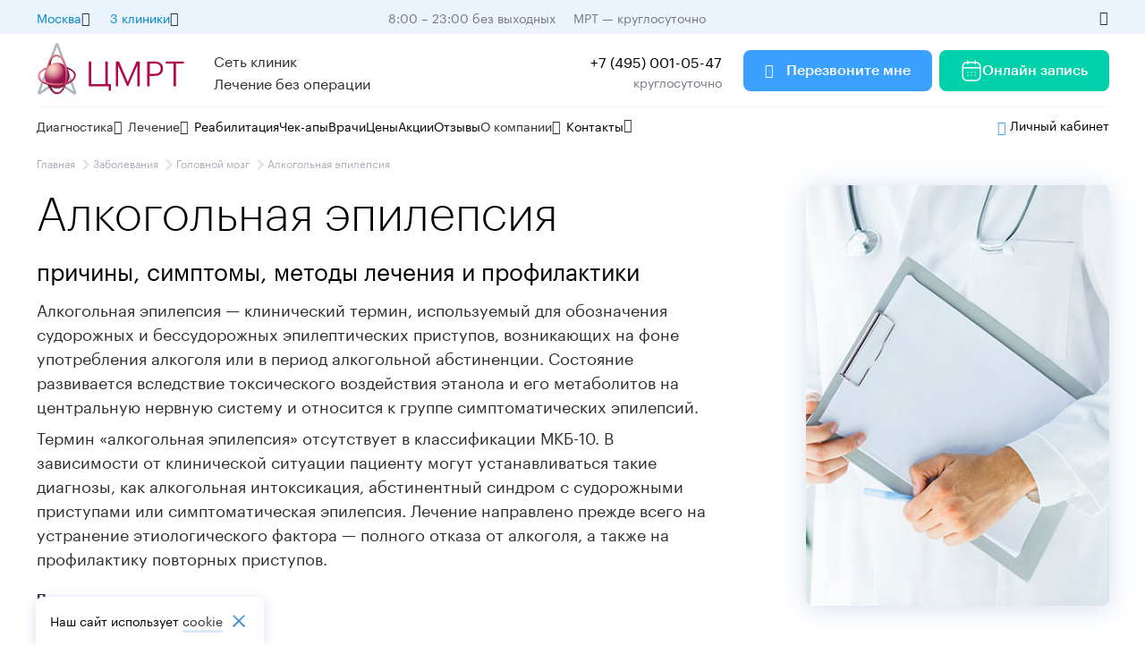

--- FILE ---
content_type: text/html; charset=UTF-8
request_url: https://cmrt.ru/zabolevaniya/golovnogo-mozga/alkogolnaya-epilepsiya/
body_size: 28140
content:
<!DOCTYPE html>
<html lang="ru">
<head>
    <link rel="canonical" href="https://cmrt.ru/zabolevaniya/golovnogo-mozga/alkogolnaya-epilepsiya/">
    

<meta http-equiv="Cache-Control" content="max-age=3600, public"/>
<meta charset="UTF-8">
<meta name="viewport" content="width=device-width, initial-scale=1.0, maximum-scale=1.0, user-scalable=no">
<meta http-equiv="X-UA-Compatible" content="ie=edge">
<meta data-context="web">
<meta data-form-redirect="/spasibo-za-vashu-zayavku/">
 <meta name="context" content="web" >
 
 
  
<meta name="description" content="Алкогольная эпилепсия, что это, причины и симптомы. Расскажем, как лечится алкогольная эпилепсия, к какому врачу обращаться при первых признаках. Точная диагностика заболеваний головного мозга.">
   
<title>Алкогольная эпилепсия, причины, симптомы и лечение | Заболевания головного мозга </title>
    


 
<meta name="yandex-verification" content="674430e3e8aa20b6" />




<meta data-gtm='GTM-WSR7KHN'>


<meta data-ym='47863349'>

  
  
  
  
  
 

    
 <meta data-intent='Servicepage,Articles'>
     
     <meta data-call-tracking='1'>
    
<link rel="preload" href="/assets/font/Graphik-Bold.woff2" as="font" type="font/woff2" crossorigin="anonymous">
<link rel="preload" href="/assets/font/Graphik-Light.woff2" as="font" type="font/woff2" crossorigin="anonymous">
<link rel="preload" href="/assets/font/Graphik-Medium.woff2" as="font" type="font/woff2" crossorigin="anonymous">
<link rel="preload" href="/assets/font/Graphik-Regular.woff2" as="font" type="font/woff2" crossorigin="anonymous">
<link rel="preload" href="/assets/font/Graphik-Semibold.woff2" as="font" type="font/woff2" crossorigin="anonymous">
<link rel="shortcut icon" href="/favicon.svg" type="image/svg+xml">
 <meta data-matomo="2">
   <meta data-top-mail="3293891">


        <link href='/assets/build/css/main.min.css?ver=11759216200' rel='preload' as='style'>
        <link href='/assets/build/css/main.min.css?ver=11759216200' rel='stylesheet'>	    

 


<style>
.overflow jdiv {
   display: none;
}
.header__logo--mobile {
    height: 44px !important;
}
  
    @media (max-width: 720px) {
    .notification-box p {
        font-size:14px;
    }
    header .header__location {
        margin-right: 87px !important;
    }
}
.advcake .phone-replacer {
    display:none;
}
</style>

<script>
   
</script>


<template id="js_after_load">
      <script  data-test="js_after_load">
document.querySelectorAll(".phone-replacer").forEach((item) => {
    item.addEventListener("click", function () {
        metrica_event("click_tel");
    });
});
document.querySelectorAll(".async-load").forEach(item => {
    item.classList.remove("async-load");
});

let h = document.body.clientHeight;
let footer = 0;
if (document.querySelector("footer")) {
    footer = document.querySelector("footer").clientHeight;
}
h -= footer;
document.addEventListener("scroll", () => {
    let scroll = (window.pageYOffset + +footer) / h * 100;

    if (scroll >= 25 && !sessionStorage["YM_scroll_25"]) {
        metrica_event("scroll_25", "", true);
         matomo_event("other", "scroll_25", "");
    }
    if (scroll >= 50 && !sessionStorage["YM_scroll_50"]) {
        metrica_event("scroll_50", "", true);
         matomo_event("other", "scroll_50", "");
    }
    if (scroll >= 75 && !sessionStorage["YM_scroll_75"]) {
        metrica_event("scroll_75", "", true);
         matomo_event("other", "scroll_75", "");
    }
    if (scroll >= 100 && !sessionStorage["YM_scroll_100"]) {
        metrica_event("scroll_100", "", true);
          matomo_event("other", "scroll_100", "");
    }
    
    
    
      if (scroll >= 25 && !sessionStorage["webtracker_event_scroll_25"]) {
         //   WebTracker.event({"category": "", "name": "scroll_25", "value": "25", "action" : "scroll", "ones": true})
             WebTrackerSocket.event({"category": "", "name": "scroll_25", "value": "25", "action" : "scroll"})
             sessionStorage["webtracker_event_scroll_25"] = '1'
        }

     

        if (scroll >= 100 && !sessionStorage["webtracker_event_scroll_100"]) {
         //   WebTracker.event({"category": "", "name": "scroll_100", "value": "100","action" : "scroll"})
             WebTrackerSocket.event({"category": "", "name": "scroll_100", "value": "100","action" : "scroll"})
              sessionStorage["webtracker_event_scroll_100"] = '1'
        }
    
});      
try {
    if (document.querySelector(".slider")) {
        get_js_module("slider");
    }

} catch (e) {
    console.log(e)
}
     </script>  
</template>
<template id="js_after_input">
  <script data-test="js_after_input">


var t = document.createElement("script");
t.type = "text/javascript";
t.async = !0;
t.src = "https://vk.com/js/api/openapi.js?169";
t.onload = function () {
    VK.Retargeting.Init("VK-RTRG-1370564-cvjEj"), VK.Retargeting.Hit();
};
document.head.appendChild(t);
if (!document.querySelector("[data-jivo]")) {
    

    let jivo = document.createElement("script");
    jivo.type = "text/javascript";
    jivo.src = "https://code-eu1.jivosite.com/widget/dSGUEQBWRe";
    jivo.async = true;
    document.head.appendChild(jivo);

    let day = new Date();
    day.setHours(8);
    day.setMinutes(0);

    let night = new Date();
    night.setHours(21);
    night.setMinutes(30);
    

}
if (document.querySelector(".ya-share2 ")) {
    let share = document.createElement("script");
    share.type = "text/javascript";
    share.src = "https://yastatic.net/share2/share.js";
    share.async = true;
    document.head.appendChild(share);
}
try {
    if (document.querySelector("[data-rating]")) {
        get_js_module("rating-star");
    }
    if (document.querySelector(".range:not([data-event])") || document.querySelector(".backet-form")) {
        get_js_module("range", "add_range_events");
    }
    if (document.querySelector(".card--video") || document.querySelector(".card--video2")) {
        get_js_module("video-card");
    }
    if (document.querySelector("video[data-video]")) {
        get_js_module("video");
    }

 //   get_js_module("location");

} catch (e) {

}
document.querySelectorAll("[data-srcset-full]").forEach(item => {
        item.setAttribute("srcset", item.dataset.srcsetFull);
    });
    
let vk_try = 0

const timer_vk = setInterval(()=> {
    init_vk()
    vk_try++
    if(vk_try > 10) {
        clearInterval(timer_vk)
    }
})

function init_vk() {
    if(!sessionStorage['ymci']) {
        return false
    }
    var _tmr = window._tmr || (window._tmr = []);
    _tmr.push({id: 3293891, type: "pageView", start: (new Date()).getTime(), pid: sessionStorage['ymci']});
    (function (d, w, id) {
        if (d.getElementById(id)) return;
        var ts = d.createElement("script"); ts.type = "text/javascript"; ts.async = true; ts.id = id;
        ts.src = "https://top-fwz1.mail.ru/js/code.js";
        var f = function () {var s = d.getElementsByTagName("script")[0]; s.parentNode.insertBefore(ts, s);};
        if (w.opera == "[object Opera]") { d.addEventListener("DOMContentLoaded", f, false); } else { f(); }
    })(document, window, "tmr-code");
}
  </script>
</template>



 
<!-- <script type="text/javascript" src="https://api.flocktory.com/v2/loader.js?site_id=3976" async="async"></script> -->

<script type="text/javascript">
function lk_open(link, from = false) {


    event.preventDefault()
    let utm = {
        utm_source: window.location.host
    }
    if (userdata && userdata.uid_api_phone_get) {
        utm['uid_api_phone_get'] = userdata.uid_api_phone_get
    }
    /*
    if (WebTracker && WebTracker.userdata.idvisit) {
        utm['prev_idvisit'] = WebTracker.userdata.idvisit
    }
    if (WebTracker && WebTracker.userdata.idvisitor) {
        utm['prev_idvisitor'] = WebTracker.userdata.idvisitor
    }
    
    */
    if(from) {
        utm['utm_content'] = from
    }

const category = document.querySelector('[name=lk-category]')

    if(category) {
        utm['category'] = category.getAttribute('content')
    }
    let utmparams = new URLSearchParams([
        ...Object.entries(utm)
    ]).toString()

    link = `https://${link ? link : "lk.cmrt.ru"}` + "?" + utmparams
    window.open(link, '_blank')

}
</script>





    
<script type="text/javascript">if (typeof TicketsConfig == "undefined")  {TicketsConfig={"ctx":"web","jsUrl":"\/assets\/components\/tickets\/js\/web\/","cssUrl":"\/assets\/components\/tickets\/css\/web\/","actionUrl":"\/assets\/components\/tickets\/action.php","close_all_message":"\u0437\u0430\u043a\u0440\u044b\u0442\u044c \u0432\u0441\u0435","tpanel":0,"enable_editor":0};} else {MergeConfig={"ctx":"web","jsUrl":"\/assets\/components\/tickets\/js\/web\/","cssUrl":"\/assets\/components\/tickets\/css\/web\/","actionUrl":"\/assets\/components\/tickets\/action.php","close_all_message":"\u0437\u0430\u043a\u0440\u044b\u0442\u044c \u0432\u0441\u0435","tpanel":0,"enable_editor":0}; for (var attrname in MergeConfig) { TicketsConfig[attrname] = MergeConfig[attrname]; }}</script>
<script type="text/javascript">TicketsConfig.formBefore = 0;TicketsConfig.thread_depth = 0;</script>
</head>
<body>

 

<div class="new-header__top d-m-none">
    <div class="content-box new-header__block new-header__block--jc--sb">

        <div class="new-header__block ">

            <div class="new-menu mr-16">
                <div class="new-menu__title ">
                    <span class="color-blue-2">
                        Москва
                    </span>

                    <span class="icon icon-arrow-circle-down-1 p-16"></span>
                </div>
                <div class="new-menu__inner ">

                    <li class="menu__item ">
                        <a style='display: flex;align-items: center;justify-content: space-between;'
                           data-link="https://mrtpetrograd.ru/" onclick="chane_city(event)" rel="nofollow"
                           href="https://mrtpetrograd.ru/" class=" opacity">Санкт-Петербург </a>
                    </li>
                    <li class="menu__item ">
                        <a style='display: flex;align-items: center;justify-content: space-between;'
                           data-link="https://cmrt-novgorod.ru/" onclick="chane_city(event)" rel="nofollow"
                           href="https://cmrt-novgorod.ru/"
                           class=" opacity">Великий Новгород </a>
                    </li>
                    <li class="menu__item ">
                        <a style='display: flex;align-items: center;justify-content: space-between;'
                           data-link="https://mrtvyborg.ru/" onclick="chane_city(event)" rel="nofollow"
                           href="https://mrtvyborg.ru/"
                           class=" opacity">Выборг</a>
                    </li>

                </div>
            </div>


            <div class="new-menu mr-16">
                <div class="new-menu__title ">
                    <span class="color-blue-2">
                        3 клиники
                    </span>

                    <span class="icon icon-arrow-circle-down-1 p-16"></span>
                </div>
                <div class="new-menu__inner ">

                    <li class="menu__item ">
<a href="/cmrt-vdnh/" class="metro-icon orange">
    ВДНХ
</a>
</li><li class="menu__item ">
<a href="/cmrt-sokolniki/" class="metro-icon red">
    Сокольники
</a>
</li>
                    <li class="menu__item ">
<a href="/mrt-dubrovka/" class="metro-icon green">
    Дубровка
</a>
</li>
                </div>
            </div>
        </div>
        <div>
            <span class="mr-16 color-hard-gray mr-16">8:00 – 23:00 без выходных</span>
            <span class="color-hard-gray">МРТ — круглосуточно</span>
        </div>


        <a class="phone_8800--inner mr-16  p-14"></a>

        <div class="icon icon-eye p-16  color-black " onclick="special_version_togle()"></div>
    </div>
</div>
<header class="new-header">

    <div class="new-header__middle d-m-none">
        <div class="content-box new-header__block">
            <a href="/" class="mr-32">
                <img class="new-header__logo" src="/assets/img/logo/big-logo.svg" data-old="/assets/img/logo/big-logo.svg"/>
            </a>
            <div class="p-16 fw-400">
                Сеть клиник<br/>
                Лечение без операции

            </div>
            <div class="new-header__block__right fw-400 mr-24">
                <div style="text-align: right;">
                    <a class="phone-replacer new-header__block__right p-16 ">+7 (495) 001-05-47</a>
                    <div class="color-hard-gray">
                        круглосуточно
                    </div>
                </div>
            </div>

            <div class="btn btn--blue mr-8" data-modal-open="form" data-ym-param='form=header'>
                <span class="icon icon-phone p-16"></span>
                Перезвоните мне

            </div>

            <a class="btn " href="https://lk.cmrt.ru/online" data-test="https://lk.cmrt.ru/online">

                <svg class='icon p-16' width="16" height="16" viewBox="0 0 16 16" fill="none"
                     xmlns="http://www.w3.org/2000/svg">
                    <g clip-path="url(#clip0_191_15061)">
                        <path d="M10.187 9.23633C10.187 8.96019 10.4109 8.73633 10.687 8.73633H10.6935C10.9697 8.73633 11.1935 8.96019 11.1935 9.23633C11.1935 9.51247 10.9697 9.73633 10.6935 9.73633H10.687C10.4109 9.73633 10.187 9.51247 10.187 9.23633Z"
                              fill="white"/>
                        <path d="M10.687 10.9182C10.4109 10.9182 10.187 11.1421 10.187 11.4182C10.187 11.6944 10.4109 11.9182 10.687 11.9182H10.6935C10.9697 11.9182 11.1935 11.6944 11.1935 11.4182C11.1935 11.1421 10.9697 10.9182 10.6935 10.9182H10.687Z"
                              fill="white"/>
                        <path d="M7.49683 9.23633C7.49683 8.96019 7.72068 8.73633 7.99683 8.73633H8.00336C8.2795 8.73633 8.50336 8.96019 8.50336 9.23633C8.50336 9.51247 8.2795 9.73633 8.00336 9.73633H7.99683C7.72068 9.73633 7.49683 9.51247 7.49683 9.23633Z"
                              fill="white"/>
                        <path d="M7.99683 10.9182C7.72068 10.9182 7.49683 11.1421 7.49683 11.4182C7.49683 11.6944 7.72068 11.9182 7.99683 11.9182H8.00336C8.2795 11.9182 8.50336 11.6944 8.50336 11.4182C8.50336 11.1421 8.2795 10.9182 8.00336 10.9182H7.99683Z"
                              fill="white"/>
                        <path d="M4.80493 9.23633C4.80493 8.96019 5.02879 8.73633 5.30493 8.73633H5.31146C5.58761 8.73633 5.81146 8.96019 5.81146 9.23633C5.81146 9.51247 5.58761 9.73633 5.31146 9.73633H5.30493C5.02879 9.73633 4.80493 9.51247 4.80493 9.23633Z"
                              fill="white"/>
                        <path d="M5.30493 10.9182C5.02879 10.9182 4.80493 11.1421 4.80493 11.4182C4.80493 11.6944 5.02879 11.9182 5.30493 11.9182H5.31146C5.58761 11.9182 5.81146 11.6944 5.81146 11.4182C5.81146 11.1421 5.58761 10.9182 5.31146 10.9182H5.30493Z"
                              fill="white"/>
                        <path fill-rule="evenodd" clip-rule="evenodd"
                              d="M5.59082 0.727295C5.59082 0.451153 5.36696 0.227295 5.09082 0.227295C4.81468 0.227295 4.59082 0.451153 4.59082 0.727295V1.33664C3.46263 1.42267 2.57422 1.80762 1.95183 2.47789C1.24641 3.23758 0.95459 4.28692 0.95459 5.45448V11.6363C0.95459 12.8039 1.24641 13.8532 1.95183 14.6129C2.66348 15.3793 3.72293 15.7727 5.09095 15.7727H10.9091C12.2772 15.7727 13.3366 15.3793 14.0483 14.6129C14.7537 13.8532 15.0455 12.8039 15.0455 11.6363V5.45448C15.0455 4.28692 14.7537 3.23758 14.0483 2.47789C13.4259 1.80761 12.5374 1.42265 11.4092 1.33663V0.727295C11.4092 0.451153 11.1853 0.227295 10.9092 0.227295C10.633 0.227295 10.4092 0.451153 10.4092 0.727295V1.31812H5.59082V0.727295ZM4.59082 2.33994V2.90911C4.59082 3.18526 4.81468 3.40911 5.09082 3.40911C5.36696 3.40911 5.59082 3.18526 5.59082 2.90911V2.31812H10.4092V2.90911C10.4092 3.18526 10.633 3.40911 10.9092 3.40911C11.1853 3.40911 11.4092 3.18526 11.4092 2.90911V2.33993C12.3068 2.42171 12.9155 2.72764 13.3155 3.15834C13.7807 3.65935 14.0335 4.40431 14.0451 5.38354H1.95501C1.96661 4.40431 2.2194 3.65935 2.68462 3.15834C3.08454 2.72766 3.69325 2.42173 4.59082 2.33994ZM1.95459 6.38354V11.6363C1.95459 12.6506 2.20823 13.4194 2.68462 13.9324C3.15479 14.4388 3.91353 14.7727 5.09095 14.7727H10.9091C12.0866 14.7727 12.8453 14.4388 13.3155 13.9324C13.7919 13.4194 14.0455 12.6506 14.0455 11.6363V6.38354H1.95459Z"
                              fill="white"/>
                    </g>
                    <defs>
                        <clipPath id="clip0_191_15061">
                            <rect width="16" height="16" fill="white"/>
                        </clipPath>
                    </defs>
                </svg>

                Онлайн запись

            </a>
        </div>
    </div>
    <div class="new-header__middle d-xl-none d-l-none d-m-block d-s-none">
        <div class="content-box new-header__block">
            <a href="/" class="mr-16">
                <img class="new-header__logo" src="/assets/img/logo/logo-single.svg" data-old=""/>
            </a>


            <div class="new-header__block__right ">
                <div style="display: flex;">
                          <span class="btn btn--blue mr-8" data-modal-open="form">

                    Перезвоните мне

                </span>

                    <a class="btn ">

                        Онлайн запись

                    </a>
                </div>

            </div>
            <div class="new-header__block ml-24">





                <span onclick="tel_open()"
                      class="icon icon-call fs-24 mr-16">

                 </span>
                <span class='icon  icon-menu    fs-24 menu-trigger' style="color:rgba(41, 45, 50, 1)"
                      onclick="newMenuOpen()">

                 </span>
            </div>

        </div>
    </div>
    <div class="new-header__middle d-xl-none d-l-none d-m-none d-s-block">
        <div class="content-box new-header__block">
            <a href="/" class="mr-16">
                <img class="new-header__logo" src="/assets/img/logo/logo-single.svg" data-old="/assets/img/logo/logo-single.svg"/>
            </a>


            <div class="menu  m_right opener single " style="position: relative;">

                            <span style="" class="btn btn--s btn--blue  opener__item__head single">
                                Записаться
                                <svg class="icon visible" width="13" height="8" viewBox="0 0 13 8" fill="currentColor"
                                         xmlns="http://www.w3.org/2000/svg">    <path
                                            d="M1.64214 0.590087L6.32581 5.17009L11.0095 0.590088L12.4482 2.00009L6.32581 8.00009L0.203369 2.00009L1.64214 0.590087Z"
                                            fill="currentColor"></path>    </svg>
                            </span>

                <ul class="menu__inner" style="position: absolute;left: 0;top: 100%;">
                    <li class="menu__item " data-modal-open="form" data-ym-param="form=header" style="cursor: pointer;">
                        <span class="icon icon-call icon--24" style="vertical-align: middle;"></span><span
                            style="vertical-align: middle;">Обратный звонок</span>
                    </li>
                    <li class="menu__item " onclick="lk_open('lk.cmrt.ru/online', 'header-list')"
                        style="cursor: pointer;">
                        <a href="https://lk.cmrt.ru/online">
                             <span class="icon icon-appointment icon--24" style="vertical-align: middle;"></span><span
                            style="vertical-align: middle;">Запись онлайн</span>
                        </a>
                       

                    </li>
                </ul>


            </div>


            <div class="new-header__block__right ">





                <span onclick="tel_open()"
                      class="icon icon-call fs-24 mr-16">

                 </span>
                <span class='icon  icon-menu    fs-24 menu-trigger' style="color:rgba(41, 45, 50, 1)"
                      onclick="newMenuOpen()">

                 </span>
            </div>

        </div>
    </div>

    <div class="content-box d-m-none">
        <hr>
    </div>
    <div class="new-header__bot new-menu__fixed">

        <div class="d-xl-none d-l-none d-m-block fs-18 mb-24 content-box">
            <div>
                <div class="menu menu-region m_right opener single  single-one " style="position: relative;">

                            <span style="" class=" opener__item__head single">
                                <span class="icon icon-location fs-24 va-middle"></span>
                                <span class="va-middle">Москва</span>

                                <span class="icon icon-arrow-circle-down-1 fs-16 va-middle color-black"
                                      style="color:rgba(117, 120, 131, 1)"></span>
                            </span>

                    <ul class="menu__inner" style="position: absolute;left: 0;top: 100%;">
                        <li class="menu__item ">
                            <a style="display: flex;align-items: center;justify-content: space-between;"
                               data-link="https://mrtpetrograd.ru/"  rel="nofollow"
                               href="https://mrtpetrograd.ru/">Санкт-Петербург </a>
                        </li>
                        <li class="menu__item ">
                            <a style="display: flex;align-items: center;justify-content: space-between;"
                               data-link="https://cmrt-novgorod.ru/" rel="nofollow"
                               href="https://cmrt-novgorod.ru/">Великий Новгород </a>
                        </li>
                        <li class="menu__item ">
                            <a style="display: flex;align-items: center;justify-content: space-between;"
                               data-link="https://mrtvyborg.ru/" rel="nofollow"
                               href="https://mrtvyborg.ru/">Выборг</a>
                        </li>
                    </ul>


                </div>
            </div>
            <div class="mt-8">
                <div class="menu  m_right opener single-one  single " style="position: relative;color:rgba(117, 120, 131, 1)">

                            <span style="" class=" opener__item__head single">
                                <span class="icon icon-location  fs-24 va-middle" style="color: rgba(0,0,0,0);"></span>
                                <span class="va-middle">3 клиники</span>

                                <span class="icon icon-arrow-circle-down-1 fs-16 va-middle color-black"
                                      style="color:rgba(117, 120, 131, 1)"></span>
                            </span>

                    <ul class="menu__inner" style="position: absolute;left: 0;top: 100%;">
                        <li class="menu__item ">
<a href="/cmrt-vdnh/" class="metro-icon orange">
    ВДНХ
</a>
</li><li class="menu__item ">
<a href="/cmrt-sokolniki/" class="metro-icon red">
    Сокольники
</a>
</li>
                        <li class="menu__item ">
<a href="/mrt-dubrovka/" class="metro-icon green">
    Дубровка
</a>
</li>
                    </ul>


                </div>
            </div>


        </div>


        <hr class="d-xl-none d-l-none d-m-block 4" style="  background: rgb(173, 176, 187);"/>
        <div class="d-xl-none d-l-none d-m-block content-box mt-8 mb-m-8">
            <form method="get" class="search-panel " action="/search" onclick="send_search_panel(this)"
                  style="width: 100%;">
                <div class="new-header__search__input">

                    <input  type="text" name="search" placeholder="Введите запрос"/>
                    <span class="icon icon-search-normal p-16"></span>
                </div>
            </form>
        </div>
        <div class="content-box new-header__block opener single new-menu--outer">
            <div class="new-menu__wrapper">
                <div class="new-menu new-menu--big  opener__item single-one ">
                    <div class="new-menu__title opener__item__head single">
                        Диагностика
                        <span class="icon icon-arrow-circle-down-1"></span>
                    </div>
                    <div class="new-menu__inner new-menu__inner--big">
                        <div class="new-menu__inner--big--inner">
                            <ul>
                                <li class="middle  menu__item">
    <a  href="/mrt/golovnogo-mozga/" >
   МРТ головного мозга
</a>
</li><li class="middle  menu__item">
    <a  href="/mrt/sosudov-golovnogo-mozga/" >
   МРТ сосудов
</a>
</li><li class="middle  menu__item">
    <a  href="/mrt/sustavov/" >
   МРТ суставов
</a>
</li><li class="middle  menu__item">
    <a  href="/mrt/pozvonochnika/" >
   МРТ позвоночника
</a>
</li><li class="middle  menu__item">
    <a  href="/mrt/zabryushinnogo-prostranstva/" >
   МРТ забрюшинного пространства
</a>
</li><li class="middle  menu__item">
    <a  href="/mrt/organov-malogo-taza/" >
   МРТ органов малого таза
</a>
</li>

                                <li class='middle menu__item xs_top '>
                                    <a href='/mrt/' class="color--newblue">
                                        <span style="vertical-align: middle;">МРТ</span>
                                        <span
                                                style='font-size: 16px;
vertical-align: middle;
margin-left: var(--xs);' class="icon icon-arrow_forward"></span></a>
                                </li>
                            </ul>
                            <div class="new-menu__inner__line"></div>
                            <ul>
                                <li class="middle  menu__item">
    <a  href="/diagnostika/uzi-ultrazvukovoe-issledovanie/uzi-sustavov/" >
   УЗИ суставов
</a>
</li><li class="middle  menu__item">
    <a  href="/diagnostika/uzi-ultrazvukovoe-issledovanie/ekhokardiografiya-uzi-serdtsa/" >
   Эхокардиография (УЗИ сердца)
</a>
</li><li class="middle  menu__item">
    <a  href="/diagnostika/uzi-ultrazvukovoe-issledovanie/bryushnoy-polosti/" >
   УЗИ брюшной полости
</a>
</li><li class="middle  menu__item">
    <a  href="/diagnostika/uzi-ultrazvukovoe-issledovanie/uzi-shchitovidnoy-zhelezy/" >
   УЗИ щитовидной железы
</a>
</li><li class="middle  menu__item">
    <a  href="/diagnostika/uzi-ultrazvukovoe-issledovanie/uzi-molochnykh-zhelyez/" >
   УЗИ молочных желез
</a>
</li><li class="middle  menu__item">
    <a  href="/diagnostika/dupleksnoe-skanirovanie/" >
   Дуплексное сканирование вен и артерий
</a>
</li><li class="middle  menu__item">
    <a  href="/diagnostika/uzdg/" >
   УЗДГ (ультразвуковая доплерография)
</a>
</li>

                                <li class='middle menu__item xs_top'>
                                    <a class="color--newblue" href='/diagnostika/uzi-ultrazvukovoe-issledovanie/'>Ультразвуковое исследование<span
                                            style='font-size: 16px;
vertical-align: middle;
margin-left: var(--xs);' class="icon icon-arrow_forward"></span></a>
                                </li>
                            </ul>
                            <div class="new-menu__inner__line"></div>
                            <ul>
                                <li class="middle  menu__item">
    <a  href="/diagnostika/kompyuternaya-topografiya-pozvonochnika-diers/" >
   Компьютерная топография позвоночника Diers
</a>
</li><li class="middle  menu__item">
    <a  href="/diagnostika/kt-kompyuternaya-tomografiya/" >
   КТ — компьютерная томография
</a>
</li>

                                <li class='middle menu__item xs_top'>
                                    <a class="color--newblue" href='/diagnostika/'>Все виды диагностики<span
                                            style='font-size: 16px;
vertical-align: middle;
margin-left: var(--xs);' class="icon icon-arrow_forward"></span></a>
                                </li>
                            </ul>
                        </div>


                    </div>
                </div>
                <div class="new-menu new-menu--big opener__item  single-one">
                    <div class="new-menu__title opener__item__head single">
                        Лечение
                        <span class="icon icon-arrow-circle-down-1"></span>
                    </div>
                    <div class="new-menu__inner new-menu__inner--big">
                        <div class="new-menu__inner--big--inner">
                            <ul>
                                <li class="middle  menu__item">
    <a  href="/napravleniya/nevrologiya/" >
   Неврология
</a>
</li><li class="middle  menu__item">
    <a  href="/napravleniya/ortopediya-travmatologiya/" >
   Ортопедия-травматология
</a>
</li><li class="middle  menu__item">
    <a  href="/napravleniya/vertebrologiya/" >
   Лечение спины и позвоночника
</a>
</li><li class="middle  menu__item">
    <a  href="/napravleniya/osteopatiya/" >
   Остеопатия
</a>
</li><li class="middle  menu__item">
    <a  href="/napravleniya/otdelenie-flebologii-kompleksnyij-podxod-k-zdorovyu-ven/" >
   Флебология
</a>
</li><li class="middle  menu__item">
    <a  href="/napravleniya/otdelenie-lecheniya-boli/" >
   Отделение лечения боли
</a>
</li><li class="middle  menu__item">
    <a  href="/napravleniya/gastroenterologiya/" >
   Гастроэнтерология
</a>
</li><li class="middle  menu__item">
    <a  href="/mediczinskij-turizm-vmeste-s-czmrt/" >
   Медицинский туризм вместе с ЦМРТ
</a>
</li>

                                <li class='middle menu__item xs_top'>
                                    <a class="color--newblue" href='/napravleniya/'>Все направления лечения
                                        <span style='font-size: 16px;vertical-align: middle;margin-left: var(--xs);'
                                              class="icon icon-arrow_forward">

                                            </span>
                                    </a>
                                </li>
                            </ul>
                            <div class="new-menu__inner__line"></div>
                            <ul>
                                <li class="middle  menu__item">
    <a  href="/specialists/nevrolog/" >
   Записаться к неврологу
</a>
</li><li class="middle  menu__item">
    <a  href="/specialists/algolog/" >
   Алголог
</a>
</li><li class="middle  menu__item">
    <a  href="/specialists/ortoped-travmatolog/" >
   Травматолог-ортопед
</a>
</li><li class="middle  menu__item">
    <a  href="/specialists/manualnyy-terapevt/" >
   Мануальный терапевт в Москве
</a>
</li><li class="middle  menu__item">
    <a  href="/specialists/manualnyij-terapevt/" >
   Прием врача-остеопата
</a>
</li><li class="middle  menu__item">
    <a  href="/specialists/vrach-osteopat/" >
   Рефлексотерапевт
</a>
</li><li class="middle  menu__item">
    <a  href="/specialists/gastroenterolog/" >
   Гастроэнтеролог
</a>
</li>

                                <li class='middle menu__item xs_top'>

                                    <a class="color--newblue" href='/konsultacii/'>Все Консультации
                                        <span style='font-size: 16px;vertical-align: middle;margin-left: var(--xs);'
                                              class="icon icon-arrow_forward">

                                            </span>
                                    </a>
                                </li>
                            </ul>
                            <div class="new-menu__inner__line"></div>
                            <ul>
                                <li class="middle  menu__item">
    <a  href="/lechenie/manualnaya-terapiya/" >
   Мануальная терапия
</a>
</li><li class="middle  menu__item">
    <a  href="/lechenie/fizioterapiya/" >
   Физиотерапия
</a>
</li><li class="middle  menu__item">
    <a  href="/lechenie/plazmoterapiya/" >
   Плазмотерапия
</a>
</li><li class="middle  menu__item">
    <a  href="/lechenie/svf/" >
   SVF-терапия суставов
</a>
</li><li class="middle  menu__item">
    <a  href="/lechenie/ozonoterapiya/" >
   Озонотерапия
</a>
</li><li class="middle  menu__item">
    <a  href="/lechenie/udarno-volnovaya-terapiya/" >
   Ударно-волновая терапия (УВТ)
</a>
</li>

                                <li class='middle menu__item xs_top'>
                                    <a class="color--newblue" href='/lechenie/'>Все методы лечения
                                        <span style='font-size: 16px;vertical-align: middle;margin-left: var(--xs);'
                                              class="icon icon-arrow_forward">

                                            </span>
                                    </a>
                                </li>
                            </ul>
                        </div>


                    </div>
                </div>
                <div class="new-menu ">
                    <a href="/specialists/reabilitolog/" class="new-menu__title ">
                        Реабилитация 
                    </a>
                </div>
                <div class="new-menu ">
                    <a href="/check-up/" class="new-menu__title ">
                        Чек-апы 
                    </a>
                </div>
                <div class="new-menu ">
                    <a href="/specialists/" class="new-menu__title ">
                        Врачи
                    </a>
                </div>
                <div class="new-menu ">
                    <a href="/prices/" class="new-menu__title ">
                        Цены
                    </a>
                </div>
                <div class="new-menu ">
                    <a href="/akcii/" class="new-menu__title ">
                        Акции
                    </a>
                </div>
                <div class="new-menu ">
                    <a href="/otzyvy/" class="new-menu__title ">
                        Отзывы
                    </a>
                </div>
                <div class="new-menu  single-one opener__item">
                    <div class="new-menu__title  opener__item__head single-one">
                        О компании
                        <span class="icon icon-arrow-circle-down-1"></span>
                    </div>
                    <div class="new-menu__inner">
                        <li class="middle  menu__item">
                            <a href="/o-kompanii/licenzii-i-normativnye-akty/">
                                Лицензии и правовые акты
                            </a>
                        </li>
                        <li class="middle  menu__item">
                            <a href="/pacientam/">
                                Пациентам
                            </a>
                        </li>
                        <li class="middle  menu__item">
                            <a href="/ob-oplate/">
                                Информация об оплате
                            </a>
                        </li>

                        <li class="middle  menu__item">
                            <a href="/inform/">
                                Информационный раздел
                            </a>
                        </li>
                        <li class="middle  menu__item">
                            <a href="/stati/">
                                Статьи
                            </a>
                        </li>
                        <li class="middle  menu__item">
                            <a href="/zabolevaniya/">
                                Заболевания
                            </a>
                        </li>
                        <li class="middle  menu__item">
                            <a href="/faq/">
                                Вопрос - Ответ
                            </a>
                        </li>
                        <li class="middle  menu__item">
                            <a href="/novosti/">
                                Новости
                            </a>
                        </li>
                        <li class="middle  menu__item">
                            <a href="/keysy-kompanii/">
                                Кейсы компании
                            </a>
                        </li>
                        <li class="middle  menu__item">
                            <a href="/smi-o-nas/">
                                О нас в СМИ
                            </a>
                        </li>
                        <li class="middle  menu__item">
                            <a href="/o-kompanii/rukovodstvo-cmrt/">
                                Руководство ЦМРТ
                            </a>
                        </li>
                        
                    </div>
                </div>
                <div class="new-menu ">
                    <a href="/kontakty/" class="new-menu__title ">
                        Контакты
                    </a>
                </div>
                <div class="new-menu d-xl-none d-l-none d-m-block">
                    <a class="new-menu__title color--newblue" href="https://lk.cmrt.ru">
                        Личный кабинет пациента
                        <span class="icon icon-arrow-right"></span>
                    </a>

                </div>
                <span class="icon icon-search-normal color-black p-16 new-header__open-search-icon d-m-none"
                      onclick="header_open_search()"></span>
                <span class="icon icon-close color-black p-16 new-header__close-search-icon"
                      onclick="header_close_search()"></span>
            </div>

            <div class="new-header__block new-header__block__right d-m-none">
                <a href="https://lk.cmrt.ru" style="cursor: pointer; " >
                    <span class="icon icon-user p-16 va-middle"></span>
                    Личный кабинет
                </a>
            </div>
        </div>
        <div class="d-xl-none d-l-none d-m-block">
            <hr class=" " style="  background: rgb(173, 176, 187);"/>


            <div class="content-box mt-24 mb-24">
                <div>
                    <span class="icon icon-rotate-right mr-12 va-middle fs-24"
                          style="width: 24px;  display: inline-block;"></span><a
                        class="phone-replacer va-middle fs-18">+7 (495) 001-05-47</a>
                </div>
                <div class="mt-0">
                    <span class="icon mr-12 va-middle fs-24" style="width: 24px;  display: inline-block;"></span><span
                        class="va-middle fs-12" style="color: rgb(117, 120, 131);">Запись круглосуточно</span>
                </div>
                <div class="mt-24">
                    <span class="icon icon-clock mr-12 va-middle fs-24"
                          style="width: 24px;  display: inline-block;color:rgb(117, 120, 131)"></span><span
                        class="va-middle fs-12" style="color: rgb(117, 120, 131);  display: inline-block;">8:00 – 23:00 без выходных<br/>МРТ — круглосуточно</span>
                </div>
                <div class="mt-24">
                    <span class="icon icon-eye mr-12 va-middle fs-24"
                          style="width: 24px;  display: inline-block;color:rgb(117, 120, 131)"></span><span
                        class="va-middle fs-12" style="color: rgb(117, 120, 131);  display: inline-block;">Версия для слабовидящих</span>
                </div>

            </div>

            <hr class=" " style="  background: rgb(173, 176, 187);"/>
            <div class="content-box mt-24 mb-24">
                <div style="display: flex;align-items: center;justify-content: center;gap: 24px;">
                    <a href="https://vk.com/cmrtru">
                        <svg width="24" height="24" viewBox="0 0 24 24" fill="none" xmlns="http://www.w3.org/2000/svg">
                            <g clip-path="url(#clip0_164_14604)">
                                <path fill-rule="evenodd" clip-rule="evenodd"
                                      d="M18.99 1.2H4.59004C2.60181 1.2 0.990039 2.81177 0.990039 4.8V19.2C0.990039 21.1882 2.60181 22.8 4.59004 22.8H18.99C20.9783 22.8 22.59 21.1882 22.59 19.2V4.8C22.59 2.81177 20.9783 1.2 18.99 1.2ZM4.59004 0C1.93907 0 -0.209961 2.14903 -0.209961 4.8V19.2C-0.209961 21.851 1.93907 24 4.59004 24H18.99C21.641 24 23.79 21.851 23.79 19.2V4.8C23.79 2.14903 21.641 0 18.99 0H4.59004Z"
                                      fill="#ADB0BB"/>
                                <path fill-rule="evenodd" clip-rule="evenodd"
                                      d="M12.4373 16.1699C12.4373 16.1699 12.6756 16.1446 12.7975 16.0193C12.9093 15.9045 12.9054 15.6879 12.9054 15.6879C12.9054 15.6879 12.8905 14.6761 13.3818 14.5267C13.866 14.3799 14.4877 15.5051 15.1476 15.9378C15.646 16.265 16.0243 16.1934 16.0243 16.1934L17.7875 16.1699C17.7875 16.1699 18.7094 16.1156 18.2724 15.4224C18.2362 15.3656 18.0173 14.9095 16.9618 13.9725C15.8558 12.9916 16.0043 13.1502 17.3356 11.4534C18.1465 10.42 18.4705 9.78919 18.3692 9.51943C18.273 9.26143 17.6764 9.32995 17.6764 9.32995L15.6918 9.34165C15.6918 9.34165 15.5446 9.32251 15.4355 9.38485C15.329 9.44599 15.2599 9.58855 15.2599 9.58855C15.2599 9.58855 14.9461 10.3879 14.5272 11.0682C13.6433 12.5027 13.2901 12.5787 13.1455 12.4897C12.8092 12.2817 12.8931 11.6552 12.8931 11.2102C12.8931 9.81943 13.1139 9.23983 12.4638 9.08983C12.2481 9.03985 12.0893 9.00709 11.5373 9.00157C10.8291 8.99479 10.23 9.00403 9.89036 9.16267C9.6644 9.26821 9.4901 9.50401 9.5966 9.51757C9.72764 9.53425 10.0246 9.59413 10.1822 9.79909C10.3855 10.0639 10.3785 10.6577 10.3785 10.6577C10.3785 10.6577 10.4953 12.2947 10.1053 12.4978C9.83804 12.6373 9.47138 12.3527 8.68304 11.0509C8.27954 10.3843 7.9748 9.64723 7.9748 9.64723C7.9748 9.64723 7.91606 9.50959 7.81082 9.43549C7.68368 9.34597 7.50614 9.31819 7.50614 9.31819L5.62028 9.32995C5.62028 9.32995 5.33684 9.33733 5.23292 9.45523C5.14058 9.55957 5.22578 9.77623 5.22578 9.77623C5.22578 9.77623 6.70232 13.0792 8.37446 14.7441C9.90782 16.2699 11.6484 16.1699 11.6484 16.1699H12.4373Z"
                                      fill="#ADB0BB"/>
                            </g>
                            <defs>
                                <clipPath id="clip0_164_14604">
                                    <rect width="24" height="24" fill="white"/>
                                </clipPath>
                            </defs>
                        </svg>

                    </a>
                    <a href="https://ok.ru/group/62358932947164">
                        <svg width="24" height="24" viewBox="0 0 24 24" fill="none" xmlns="http://www.w3.org/2000/svg">
                            <g clip-path="url(#clip0_164_14607)">
                                <path fill-rule="evenodd" clip-rule="evenodd"
                                      d="M19.2 1.2H4.8C2.81177 1.2 1.2 2.81177 1.2 4.8V19.2C1.2 21.1882 2.81177 22.8 4.8 22.8H19.2C21.1882 22.8 22.8 21.1882 22.8 19.2V4.8C22.8 2.81177 21.1882 1.2 19.2 1.2ZM4.8 0C2.14903 0 0 2.14903 0 4.8V19.2C0 21.851 2.14903 24 4.8 24H19.2C21.851 24 24 21.851 24 19.2V4.8C24 2.14903 21.851 0 19.2 0H4.8Z"
                                      fill="#ADB0BB"/>
                                <path d="M12.4503 6.24564C13.4227 6.24564 14.2134 7.03644 14.2134 8.0088C14.2134 8.98026 13.4227 9.77124 12.4503 9.77124C11.4788 9.77124 10.6871 8.98026 10.6871 8.0088C10.6871 7.03644 11.4788 6.24564 12.4503 6.24564ZM12.4503 12.2659C14.7992 12.2659 16.7086 10.3565 16.7086 8.0088C16.7086 5.66018 14.7992 3.75003 12.4503 3.75003C10.1019 3.75003 8.19198 5.66018 8.19198 8.0088C8.19198 10.3564 10.1019 12.2659 12.4503 12.2659ZM14.1731 15.7398C15.04 15.5423 15.8761 15.1993 16.646 14.7156C17.2286 14.3484 17.4043 13.578 17.0371 12.9953C16.6703 12.4112 15.9005 12.2356 15.3168 12.6028C13.5725 13.7 11.3267 13.6995 9.58338 12.6028C8.99964 12.2356 8.22984 12.4113 7.86348 12.9953C7.49622 13.5785 7.67136 14.3484 8.2542 14.7156C9.024 15.1988 9.86004 15.5423 10.727 15.7398L8.34618 18.1205C7.8594 18.6077 7.8594 19.3975 8.34666 19.8846C8.5905 20.128 8.90952 20.2499 9.22848 20.2499C9.54798 20.2499 9.86748 20.1281 10.1113 19.8846L12.4497 17.5451L14.7902 19.8846C15.2769 20.3718 16.0667 20.3718 16.5538 19.8846C17.0415 19.3975 17.0415 18.6071 16.5538 18.1205L14.1731 15.7398Z"
                                      fill="#ADB0BB"/>
                            </g>
                            <defs>
                                <clipPath id="clip0_164_14607">
                                    <rect width="24" height="24" fill="white"/>
                                </clipPath>
                            </defs>
                        </svg>


                    </a>
                    <a href="https://t.me/Cmrt_ru_bot">
                        <svg width="24" height="24" viewBox="0 0 24 24" fill="none" xmlns="http://www.w3.org/2000/svg">
                            <g clip-path="url(#clip0_164_14610)">
                                <path fill-rule="evenodd" clip-rule="evenodd"
                                      d="M19.2 1.2H4.8C2.81177 1.2 1.2 2.81177 1.2 4.8V19.2C1.2 21.1882 2.81177 22.8 4.8 22.8H19.2C21.1882 22.8 22.8 21.1882 22.8 19.2V4.8C22.8 2.81177 21.1882 1.2 19.2 1.2ZM4.8 0C2.14903 0 0 2.14903 0 4.8V19.2C0 21.851 2.14903 24 4.8 24H19.2C21.851 24 24 21.851 24 19.2V4.8C24 2.14903 21.851 0 19.2 0H4.8Z"
                                      fill="#ADB0BB"/>
                                <path d="M17.4312 6.67757L4.67346 11.6226C4.16007 11.8529 3.98643 12.3142 4.54935 12.5644L7.82228 13.6099L15.7357 8.69393C16.1678 8.38529 16.6102 8.46761 16.2295 8.80709L9.43292 14.9927L9.21944 17.6105C9.4172 18.0147 9.7793 18.0166 10.0102 17.8157L11.8906 16.0272L15.1111 18.4512C15.859 18.8964 16.266 18.6091 16.4269 17.7933L18.5393 7.73951C18.7586 6.73523 18.3846 6.29279 17.4312 6.67757Z"
                                      fill="#ADB0BB"/>
                            </g>
                            <defs>
                                <clipPath id="clip0_164_14610">
                                    <rect width="24" height="24" fill="white"/>
                                </clipPath>
                            </defs>
                        </svg>


                    </a>
                </div>

            </div>
        </div>

    </div>
    <div class="new-header__search">
        <div class="content-box">
            <form method="get" class="search-panel " action="/search" onclick="send_search_panel(this)">
                <div class="new-header__search__input">

                    <input id="search" type="text" name="search" placeholder="Введите запрос"/>
                    <span class="icon icon-search-normal p-16"></span>
                </div>
            </form>

        </div>
    </div>

</header>
<div class="crumbs content-box">
    <div class="crumbs__inner" style='width: auto;' itemscope itemtype="https://schema.org/BreadcrumbList">
      <span itemprop="itemListElement" itemscope   itemtype="https://schema.org/ListItem" >
    <a class="crumbs__item" href="/"  itemprop="item">
               <meta itemprop="name" content="Главная" />
               <span>
              Главная 
               </span>
    </a>
 <meta itemprop="position" content="1" />
</span>
<img class="crumbs__separator" src="/assets/img/crumbs/separator.svg" alt="separator">
<span itemprop="itemListElement" itemscope   itemtype="https://schema.org/ListItem" >
    <a class="crumbs__item" href="/zabolevaniya/"  itemprop="item">
               <meta itemprop="name" content="Заболевания" />
               <span>
              Заболевания 
               </span>
    </a>
 <meta itemprop="position" content="2" />
</span>
<img class="crumbs__separator" src="/assets/img/crumbs/separator.svg" alt="separator">
<span itemprop="itemListElement" itemscope   itemtype="https://schema.org/ListItem" >
    <a class="crumbs__item" href="/zabolevaniya/golovnogo-mozga/"  itemprop="item">
               <meta itemprop="name" content="Головной мозг" />
               <span>
              Головной мозг 
               </span>
    </a>
 <meta itemprop="position" content="3" />
</span>
<img class="crumbs__separator" src="/assets/img/crumbs/separator.svg" alt="separator">  
      <span class="crumbs__item">
            Алкогольная эпилепсия
               </span>
    </div>
</div>


<div style="display:none">
    <form onsubmit="event.preventDefault();fetch('/assets/cron/order.php')">
           <div class="input input--validate " data-field='name'>
    <label for="name">Ваше имя</label>
    <input  type="text" id="name" name="name" class='input__field ' oninput="this.value =this.value.replace(/[0-9]/g, '');"  placeholder=" "  maxlength="30"  minlength="2" data-invalid-text = 'Введите имя'>
     <span class='input__error' ></span>
</div>
           <div class="input input--validate s_top" data-field='phone'>
    <label for="phone">Телефон</label>
    <input type="tel" class='input__field ' id="phone" name="phone" required='1' placeholder="8 (XXX) XXX-XX-XX"  autocomplete="off" data-invalid-text = 'Введите корректный телефон'
           pattern="^(\s*)?(\+)?([- _():=+]?\d[- _():=+]?){10,14}(\s*)?$" minlength="15" maxlength="15">
           <span class='input__error' ></span>
</div>

           <button class="primary-button big dark-blue">Подтвердить</button>
    </form>
</div>

<script>
  
</script>
<script>
    function tel_open () {
         metrica_event("click_tel");
        window.open(document.querySelector(".phone-replacer[href^='tel:']").getAttribute('href')) 
       
    }
    function header_open_search() {
        document.querySelector(".new-header").classList.add("new-header--open-search")
        document.querySelector("#search").focus() 
    }

    function header_close_search() {
        document.querySelector(".new-header").classList.remove("new-header--open-search")
    }

    document.addEventListener('click', () => {
        header_close_search()
    })
    document.querySelector(".new-header").addEventListener("click", (e) => {
        e.stopPropagation()
    })

    function newMenuOpen() {
        document.body.classList.toggle('new-menu--open')
        if (document.body.classList.contains("new-menu--open")) {
            document.querySelectorAll(".menu-trigger").forEach(item => {
                item.classList.add("icon-close")
                item.classList.remove("icon-menu")
            })
            
        } else {
            document.querySelectorAll(".menu-trigger").forEach(item => {
                item.classList.remove("icon-close")
                item.classList.add("icon-menu")
            })
            
        }
    }
</script>
<main itemscope itemtype="http://schema.org/MedicalScholarlyArticle">
     
    <meta itemprop="dateCreated" content="2021-03-24 15:59:00">
    <div itemprop="articleBody">
        <meta itemprop="description" content="Алкогольная эпилепсия, что это, причины и симптомы. Расскажем, как лечится алкогольная эпилепсия, к какому врачу обращаться при первых признаках. Точная диагностика заболеваний головного мозга."/>
        <div itemprop="publisher" itemscope itemtype="https://schema.org/Organization">
            <div itemprop="logo" itemscope itemtype="https://schema.org/ImageObject">
                <img itemprop="url image" src="/assets/img/logo/logo.png" style="display:none;"/>
                <meta itemprop="width" content="117">
                <meta itemprop="height" content="43">
            </div>
            <meta itemprop="name" content="https://cmrt.ru/">
        </div>
        
        
        
        
        

        <div class="article-head content-box ">
            <div class="article-head__main">
                <h1 itemprop="headline name">Алкогольная эпилепсия 
                <span class="s_top s_bot" style="display: block;
line-height: 31px;
font-size: 26px;
font-weight: 400;">причины, симптомы, методы лечения и профилактики</span>
                </h1>
                <p class=" xs_top  ">
    Алкогольная эпилепсия — клинический термин, используемый для обозначения судорожных и бессудорожных эпилептических приступов, возникающих на фоне употребления алкоголя или в период алкогольной абстиненции. Состояние развивается вследствие токсического воздействия этанола и его метаболитов на центральную нервную систему и относится к группе симптоматических эпилепсий.
    </p>

<p class=" xs_top  ">
    Термин «алкогольная эпилепсия» отсутствует в классификации МКБ-10. В зависимости от клинической ситуации пациенту могут устанавливаться такие диагнозы, как алкогольная интоксикация, абстинентный синдром с судорожными приступами или симптоматическая эпилепсия. Лечение направлено прежде всего на устранение этиологического фактора — полного отказа от алкоголя, а также на профилактику повторных приступов.
    </p>
                <div class="m_top" style="display: flex;align-items: center;">
                    <span style="font-weight: 600;margin-right: var(--xs);">Поделиться: </span>
                    <div class="ya-share2 " data-curtain data-shape="round" data-limit="0" data-more-button-type="short" data-services="vkontakte,facebook,odnoklassniki,telegram,whatsapp"></div>
                </div>
                
            </div>
            <div class="article-head__img" >
<link itemprop="image" href="/assets/img/stock.jpg">
  <picture >
             
            <img data-time='1727346508' data-limit='' data-origin='' src='/assets/img/stock.jpg' class='' alt='изображение' loading='lazy'   >
        </picture>

            </div>
        </div>
        




<div class="regular-section content-box xl2_top shift-tablet  anchor-item"  data-nav-name="Симптомы"  >                        
   <h2>Симптомы</h2>
  <div class="regular-section-inner    ">
    <div>
        <p class=" xs_top  ">
    Клиническая картина алкогольной эпилепсии во многом сходна с проявлениями других форм эпилепсии. Приступы чаще возникают в период похмелья или абстиненции, реже — на фоне острой интоксикации.
    </p>

<p class=" xs_top  ">
    К ранним проявлениям могут относиться мышечные боли, ощущение сдавливания или напряжения в конечностях. В отдельных случаях наблюдаются кратковременные эпизоды помрачения сознания или обморочные состояния.
    </p>

<p class=" xs_top  ">
    Во время судорожного приступа возможны следующие симптомы:
    </p>

<ul  class="marker-list  shift-tablet  s_top    " >
    <li>
    
    потеря сознания; 
</li><li>
    
    тонико-клонические судороги; 
</li><li>
    
    резкая бледность кожных покровов с последующим появлением цианоза в области носогубного треугольника; 
</li><li>
    
    закатывание глаз; 
</li><li>
    
    пенообразные выделения изо рта, возможна рвота; 
</li><li>
    
    утрата контроля над произвольными движениями. 
</li>
    
    
    
   
    
    </ul>

<p class=" xs_top  ">
    Выделяют два основных типа приступов:
    </p>

<ul  class="marker-list  shift-tablet  s_top    " >
    <li>
    
    психомоторные — характеризуются автоматизмами, дезориентацией, двигательным возбуждением, отсутствием критики к собственным действиям и последующей амнезией; 
</li><li>
    
    судорожные — сопровождаются генерализованными судорогами, продолжающимися, как правило, до нескольких минут, после чего наступает выраженная слабость и сонливость. 
</li>
    
    
    
   
    
    </ul>
    </div>
    <div>
                        
               <div class="h4 xs_bot ">Статью проверил</div>
               <div class="article-review">
    <div class="article-review__inner xs_top" data-test="assets/img/doc-card/bortnevskiy-round.png">
          <picture >
             <source data-srcset-full='/webp/original/assets/cache_image/assets/img/doc-card/bortnevskiy-round_42x0_020.png.webp' srcset='/webp/original/assets/cache_image/assets/img/doc-card/bortnevskiy-round_42x0_020.png.webp' type='image/webp'>
            <img data-time='1623947376' data-limit='' data-origin='' src='/assets/cache_image/assets/img/doc-card/bortnevskiy-round_42x0_020.png' class='' alt='изображение' loading='lazy'  width='42' >
        </picture>
        <div itemscope itemtype="https://schema.org/Person">
            <meta itemprop="image" content="assets/img/doc-card/bortnevskiy-round.png"/>
            <a class='article-review__name' href="/specialists/bortnevskiy-aleksandr-evgenevich/">
                <meta itemprop="name" content=" Бортневский Александр Евгеньевич"/>
                Бортневский  А. Е.
            </a>
            <span class='article-review__type'>Рентгенолог • стаж 21 год </span>
        </div>

    </div>
      <meta itemprop="datePublished" content="2021-03-24 15:59:00" />
                 <meta itemprop="dateModified" content="2026-01-19 11:51:45" />
               
  <p class="xs_top p-12" style="color: #757883;">Дата публикации:  24 Марта 2021 года </p>
                <p class=" p-12" style="color: #757883; margin-top: 0;">Дата проверки:   19 Января 2026 года </p>
           <p><span class="icon icon-done_outline" style="color: #5CAEE6;
font-size: 20px;
margin-right: var(--xs);
vertical-align: middle;"></span>Все факты были проверены врачом.</p>  

             
</div>
               

<div class="nav-list  none-height s_top height-mobile height-tablet">
  <h4>Содержание статьи</h4>
                            <ul class="marker-list anchor-list head-find">
</ul>   
</div>

    </div>
  </div>
</div>

<div class="regular-section content-box shift-tablet xl4_top  anchor-item"  data-nav-name="Причины алкогольной эпилепсии">          
   <h2>Причины</h2>
  <div class="regular-section-inner single">
    <div>
        <p class=" xs_top  ">
    Основной причиной развития алкогольной эпилепсии является токсическое поражение нейронов головного мозга под воздействием этанола и продуктов его распада.
    </p>

<p class=" xs_top  ">
    К факторам риска относятся:
    </p>

<ul  class="marker-list  shift-tablet  s_top    " >
    <li>
    
    длительные или повторяющиеся запои; 
</li><li>
    
    употребление суррогатного алкоголя или спиртосодержащих жидкостей, не предназначенных для приема внутрь; 
</li><li>
    
    перенесенные черепно-мозговые травмы; 
</li><li>
    
    нарушения мозгового кровообращения; 
</li><li>
    
    опухоли головного мозга; 
</li><li>
    
    наследственная предрасположенность к эпилепсии. 
</li>
    
    
    
   
    
    </ul>
    </div>
    
  </div>
</div>

<div class="regular-section content-box shift-tablet xl4_top  anchor-item"  data-nav-name="Виды эпилепсии при злоупотреблении алкоголем">          
   <h2>Формы эпилептических приступов, связанных с алкоголем</h2>
  <div class="regular-section-inner single">
    <div>
        <p class=" xs_top  ">
    Эпилептическая реакция — однократные или редкие приступы, возникающие после эпизодического употребления алкоголя, чаще у лиц без сформированного алкоголизма. Как правило, развиваются в течение первых суток после запоя и исчезают с окончанием похмельного синдрома.
    </p>

<p class=" xs_top  ">
    Эпилептический синдром — повторяющиеся приступы, характерные для хронического алкоголизма. Сочетаются с психическими и соматическими нарушениями, возможным появлением ауры и расстройств восприятия.
    </p>

<p class=" xs_top  ">
    Истинная алкогольная эпилепсия — редкая форма, наблюдаемая преимущественно у пациентов с длительным стажем алкогольной зависимости. Приступы возникают на фоне абстинентного синдрома и нередко сопровождаются алкогольными психозами.
    </p>
    </div>
    
  </div>
</div>

<section class="content-box xl4_top">
    <div style="max-width: 800px;">
        <h2 class=" xl4_top "data-nav-name="Диагностика"> Диагностика</h2>

<p class=" xs_top  ">
    Диагноз устанавливается на основании клинической картины и анамнеза, включая сведения о длительности и характере употребления алкоголя, а также наличии эпилептических приступов в прошлом.
    </p>

<p class=" xs_top  ">
    Для уточнения диагноза могут применяться:
    </p>

<ul  class="marker-list    s_top    " >
    <li>
    
    лабораторные исследования крови и мочи; 
</li><li>
    
    электроэнцефалография; 
</li><li>
    
    нейровизуализация — МРТ или КТ головного мозга. 
</li>
    
    
    
   
    
    </ul>
    </div>

   <div class="slider cmrtSlider " >
   <div class="slider-nav d-m-none">
            <div class="nav-buttons ">
                <div class="nav-buttons__item  nav-buttons__item-fix pre">
                    <span class="icon icon-arrow_back_ios fs-24"></span>
                </div>
                <div class="nav-buttons__item nav-buttons__item-fix next">
                    <span class="icon icon-arrow_forward_ios fs-24"></span>
                </div>
            </div>
        </div>
    <div class="cmrtSlider__overflow">
        <div class="slider-card">
        
             <a href="/diagnostika/uzdg/" class="card slider-item" style="min-width: 312px;">
      <picture >
             <source data-srcset-full='/webp/original/assets/cache_image/assets/img/beautiful-female-doctor-sitting-her-office-near-ultrasound-sc-1_312x0_fc0.jpg.webp' srcset='/webp/original/assets/cache_image/assets/img/beautiful-female-doctor-sitting-her-office-near-ultrasound-sc-1_312x0_fc0.jpg.webp' type='image/webp'>
            <img data-time='1757670445' data-limit='' data-origin='' src='/assets/cache_image/assets/img/beautiful-female-doctor-sitting-her-office-near-ultrasound-sc-1_312x0_fc0.jpg' class='' alt='mrt-card' loading='lazy'  width='312' style="height: 176px;object-fit: cover;">
        </picture>

    <div class="card-info">
        <h5>УЗДГ (ультразвуковая допплерография)</h5>
     <!--    <p></p> -->
        <div class="card-hover">
            <span class="href opacity">Подробнее</span>
        </div>
    </div>
</a>
<a href="/diagnostika/kt-kompyuternaya-tomografiya/" class="card slider-item" style="min-width: 312px;">
      <picture >
             <source data-srcset-full='/webp/original/assets/cache_image/assets/img/doctor-getting-patient-ready-ct-scan-4-1_312x0_fc0.jpg.webp' srcset='/webp/original/assets/cache_image/assets/img/doctor-getting-patient-ready-ct-scan-4-1_312x0_fc0.jpg.webp' type='image/webp'>
            <img data-time='1759914012' data-limit='' data-origin='' src='/assets/cache_image/assets/img/doctor-getting-patient-ready-ct-scan-4-1_312x0_fc0.jpg' class='' alt='mrt-card' loading='lazy'  width='312' style="height: 176px;object-fit: cover;">
        </picture>

    <div class="card-info">
        <h5>КТ (компьютерная томография)</h5>
     <!--    <p>Компьютерная томография — универсальная методика, позволяющая быстро визуализировать почти все части тела. Используется для диагностики заболеваний или травм, а также для планирования медицинского, хирургического или лучевого лечения.

</p> -->
        <div class="card-hover">
            <span class="href opacity">Подробнее</span>
        </div>
    </div>
</a>
<a href="/mrt/" class="card slider-item" style="min-width: 312px;">
      <picture >
             <source data-srcset-full='/webp/original/assets/cache_image/assets/img/card/radiologist-mri_312x0_fc0.jpg.webp' srcset='/webp/original/assets/cache_image/assets/img/card/radiologist-mri_312x0_fc0.jpg.webp' type='image/webp'>
            <img data-time='1735123749' data-limit='' data-origin='' src='/assets/cache_image/assets/img/card/radiologist-mri_312x0_fc0.jpg' class='' alt='mrt-card' loading='lazy'  width='312' style="height: 176px;object-fit: cover;">
        </picture>

    <div class="card-info">
        <h5>МРТ (магнитно-резонансная томография)</h5>
     <!--    <p></p> -->
        <div class="card-hover">
            <span class="href opacity">Подробнее</span>
        </div>
    </div>
</a>
<a href="/diagnostika/uzi-ultrazvukovoe-issledovanie/" class="card slider-item" style="min-width: 312px;">
      <picture >
             <source data-srcset-full='/webp/original/assets/cache_image/assets/img/card/uzi-metod-diagnostiki_312x0_fc0.jpg.webp' srcset='/webp/original/assets/cache_image/assets/img/card/uzi-metod-diagnostiki_312x0_fc0.jpg.webp' type='image/webp'>
            <img data-time='1735122516' data-limit='' data-origin='' src='/assets/cache_image/assets/img/card/uzi-metod-diagnostiki_312x0_fc0.jpg' class='' alt='mrt-card' loading='lazy'  width='312' style="height: 176px;object-fit: cover;">
        </picture>

    <div class="card-info">
        <h5>УЗИ (ультразвуковое исследование)</h5>
     <!--    <p></p> -->
        <div class="card-hover">
            <span class="href opacity">Подробнее</span>
        </div>
    </div>
</a>
<a href="/diagnostika/dupleksnoe-skanirovanie/" class="card slider-item" style="min-width: 312px;">
      <picture >
             <source data-srcset-full='/webp/original/assets/cache_image/assets/img/dupleksnoe-skanirovanie_312x0_1cd.png.webp' srcset='/webp/original/assets/cache_image/assets/img/dupleksnoe-skanirovanie_312x0_1cd.png.webp' type='image/webp'>
            <img data-time='1734000385' data-limit='' data-origin='' src='/assets/cache_image/assets/img/dupleksnoe-skanirovanie_312x0_1cd.png' class='' alt='mrt-card' loading='lazy'  width='312' style="height: 176px;object-fit: cover;">
        </picture>

    <div class="card-info">
        <h5>УЗДС (дуплексное сканирование)</h5>
     <!--    <p></p> -->
        <div class="card-hover">
            <span class="href opacity">Подробнее</span>
        </div>
    </div>
</a>
<a href="/diagnostika/kompyuternaya-topografiya-pozvonochnika-diers/" class="card slider-item" style="min-width: 312px;">
      <picture >
             <source data-srcset-full='/webp/original/assets/cache_image/assets/img/diers-1_312x0_1cd.png.webp' srcset='/webp/original/assets/cache_image/assets/img/diers-1_312x0_1cd.png.webp' type='image/webp'>
            <img data-time='1733999704' data-limit='' data-origin='' src='/assets/cache_image/assets/img/diers-1_312x0_1cd.png' class='' alt='mrt-card' loading='lazy'  width='312' style="height: 176px;object-fit: cover;">
        </picture>

    <div class="card-info">
        <h5>Компьютерная топография позвоночника Diers</h5>
     <!--    <p></p> -->
        <div class="card-hover">
            <span class="href opacity">Подробнее</span>
        </div>
    </div>
</a>
<a href="/check-up/" class="card slider-item" style="min-width: 312px;">
      <picture >
             <source data-srcset-full='/webp/original/assets/cache_image/assets/img/2149351662_312x0_fc0.jpg.webp' srcset='/webp/original/assets/cache_image/assets/img/2149351662_312x0_fc0.jpg.webp' type='image/webp'>
            <img data-time='1757672018' data-limit='' data-origin='' src='/assets/cache_image/assets/img/2149351662_312x0_fc0.jpg' class='' alt='mrt-card' loading='lazy'  width='312' style="height: 176px;object-fit: cover;">
        </picture>

    <div class="card-info">
        <h5>Чек-ап (комплексное обследование организма)</h5>
     <!--    <p></p> -->
        <div class="card-hover">
            <span class="href opacity">Подробнее</span>
        </div>
    </div>
</a>
        </div>
    </div>
    <div class="slider-dots mt-8">

        </div>
</div>
</section>


<div class="regular-section content-box shift-tablet xl4_top  "  >          
   <h2>Лечение алкогольной эпилепсии</h2>
  <div class="regular-section-inner single">
    <div>
        <p class=" xs_top  ">
    Тактика лечения зависит от частоты приступов и степени алкогольной зависимости.
    </p>

<p class=" xs_top  ">
    При эпилептической реакции обычно ограничиваются наблюдением и симптоматической терапией. Ключевым условием профилактики повторных приступов является полный отказ от употребления алкоголя.
    </p>

<p class=" xs_top  ">
    Пациентам с алкогольной зависимостью показано комплексное лечение, которое может включать:
    </p>

<ul  class="marker-list    s_top    " >
    <li>
    
    индивидуальную и групповую психотерапию; 
</li><li>
    
    методы суггестивного воздействия; 
</li><li>
    
    медикаментозные методы лечения зависимости; 
</li><li>
    
    реабилитацию в специализированных учреждениях. 
</li>
    
    
    
   
    
    </ul>

<p class=" xs_top  ">
    При частых приступах или развитии эпилептического статуса требуется госпитализация. Лечение проводится в условиях стационара с применением инфузионной терапии и противосудорожных препаратов под контролем врача.
    </p>
    </div>
    
  </div>
</div>

<div class="regular-section content-box shift-tablet xl4_top  "  >          
   <h2>Профилактика</h2>
  <div class="regular-section-inner single">
    <div>
        <p class=" xs_top  ">
    Основной мерой профилактики является полный отказ от алкоголя. Пациентам с хроническим алкоголизмом рекомендовано специализированное лечение и длительное наблюдение. Даже после единичного эпилептического приступа употребление спиртного существенно повышает риск рецидива.
    </p>
    </div>
    
  </div>
</div>

<div class="regular-section content-box shift-tablet xl4_top  anchor-item"  data-nav-name="Последствия и осложнения">          
   <h2>Последствия и осложнения</h2>
  <div class="regular-section-inner single">
    <div>
        <p class=" xs_top  ">
    При единичных приступах и отказе от алкоголя прогноз, как правило, благоприятный. Алкогольная эпилепсия не приводит к характерным для идиопатических форм эпилепсии изменениям личности.
    </p>

<p class=" xs_top  ">
    Возможные осложнения:
    </p>

<ul  class="marker-list  shift-tablet  s_top    " >
    <li>
    
    травмы при падении во время приступа; 
</li><li>
    
    аспирация рвотных масс с развитием удушья. 
</li>
    
    
    
   
    
    </ul>

<p class=" xs_top  ">
    Неблагоприятный прогноз отмечается при тяжелых формах заболевания, сопровождающихся частыми приступами и алкогольными психозами, что представляет опасность как для самого пациента, так и для окружающих.
    </p>
    </div>
    
  </div>
</div>

<div class="regular-section content-box shift-tablet xl4_top  "  >          
   
  <div class="regular-section-inner single">
    <div>
        
<div class="sources-list">
    <div class="sources-list__inner">
    <div class="h4 s_bot s_top">Источники</div>
    
<p style="color: #757883;
white-space: nowrap;
overflow: hidden;
text-overflow: ellipsis;
display: block;
margin-bottom: var(--xs);
font-size: 1em;">«Алкогольная эпилепсия», Генералов В.О., Садыков Т.Р., Здоровье — основа человеческого потенциала: проблемы и пути их решения, 2009</p></p>       



<p style="color: #757883;
white-space: nowrap;
overflow: hidden;
text-overflow: ellipsis;
display: block;
margin-bottom: var(--xs);
font-size: 1em;">«Клинико-психопатологические особенности больных алкоголизмом с судорожным синдромом», Максимова И.В., Березовская М.А., Коробицина Т.В., Сибирское медицинское обозрение, 2015</p></p>       


    </div>
</div>
    </div>
    
  </div>
</div>
    </div>
    
    <div class='content-box'>
<hr class='xl3_top l_bot' style='background: #C2DFF3;'>
<div class="article-review ">
      <div class="h4 xs_bot">Статью проверил</div>
              
                <div class="article-review__inner s_top">
                  <img src="/assets/img/upload/gracheva.png" alt="img">
                                    <div>
                                   
                                        <a class="article-review__name" href="/vypuskayushchiy-redaktor/">
                                           Грачева Елизавета Викторовна
                                            </a>
                                         
                                        <span class="article-review__type">Врач-невролог • Редактор • Опыт 10 лет </span>
                                    </div>
                </div>
                
                </div>
                
                <h4 class='m_top'>Публикуем только проверенную информацию <img src="/assets/img/icon/verified-user.svg" style="vertical-align: middle;width: 24px;height: 24px;"></h4>
<div class="s_top" style="display: flex;align-items: flex-end;flex-wrap: wrap;">
                     <p style="max-width: 570px;margin-right: var(--xl5);">Размещенные на сайте материалы написаны авторами с медицинским образованием и специалистами компании ЦМРТ</p>
                    <a class="href opacity s_top block" href="/metodologiya-sozdaniya-i-proverki-materialov-na-sayte/">Подробнее</a>
                </div>
               
</div>

<div class="content-box xl5_top">
    <div class="mailSubscribeForm">
        <div >
            <div class="mailSubscribeForm__icon">
                  <picture >
             <source data-srcset-full='/webp/original/assets/img/main-form/mailsubscribeform.png.webp' srcset='/webp/original/assets/img/main-form/mailsubscribeform.png.webp' type='image/webp'>
            <img data-time='1667826114' data-limit='' data-origin='' src='/assets/img/main-form/mailsubscribeform.png' class='mailSubscribeForm__icon__img' alt='изображение' loading='lazy'   >
        </picture>
            </div>
        </div>
        <div>
            <p class="mailSubscribeForm__head">Понравилась статья?</p>
            <p class="s_top">Подпишитесь и узнавайте первыми о новых услугах, скидках и акциях!</p>
            <form data-metrica-event="mailSubscribe" data-no-redirect="1" class="mailSubscribeForm__form m_top" id="form" data-send="subscription" novalidate
                  data-success='success-subscribe' data-success-type='in'>
                <div class="input input--validate input--48" data-field='email'>
    <label for="email">      e-mail </label>
    <input type="email" id="email" name="email" placeholder="Ваш email" data-invalid-text = 'Введите корректный адрес e-mail' maxlength="30"  minlength="3"   pattern="^([A-Za-z0-9_-]+\.)*[A-Za-z0-9_-]+@[A-Za-z0-9_-]+(\.[A-Za-z0-9_-]+)*\.[A-Za-z]{2,6}$" onfocus="metrica_event('email-forma')">
 <span class='input__error' ></span>
</div>

                <button class="primary-button middle">Подписаться на рассылку</button>
            </form>
            <span style="display: block;" class="p-12 color--mediumgray m_top">Нажимая на кнопку, я принимаю <a class="color--5CAEE6" href="/polzovatelskoe-soglashenie/">соглашение</a> на обработку моих данных.</span>
        </div>
    </div>
</div>

    
    
    <div class="content-box xl5_top">
<div class="comments" style='max-width: 700px;'>
      <div style='display: flex;
align-items: center;
justify-content: space-between;'>
            <h3>Комментарии <span id="comment-total" style="background: #DBDDE4;
border-radius: 6px;
font-weight: 600;
font-size: 12px;
text-align: center;
color: #FFFFFF;
padding: 2px 8px;
margin-left: var(--xs);">0</span></h3>
          
<div class='comments__sort desc' data-sort='DESC'>
    <span class="pointer comments__sort__select">Сначала новые </span> <span class='icon '     style='color:#2785C3;'><svg width='13' height='8' viewBox='0 0 13 8' fill='currentColor' xmlns='http://www.w3.org/2000/svg'>    <path        d='M1.64214 0.590087L6.32581 5.17009L11.0095 0.590088L12.4482 2.00009L6.32581 8.00009L0.203369 2.00009L1.64214 0.590087Z'        fill='currentColor' />    </svg></span>
           
           <div class='comments__sort__panel'>
               <span class='comments__sort__panel__item color-medium-black active pointer' data-sort='DESC' data-thread='1503'>Сначала новые</span>
               <span class='comments__sort__panel__item color-medium-black pointer' data-sort='ASC' data-thread='1503'>Сначала старые</span>
           </div>
       </div>
      </div>
      <div class='comments__start-form s_top s_bot hide'>
          <div class='comments__start-form__open pointer p-16 text-sb color-blue-1'> <span class='icon '     style='color:#2785C3;'><svg width='24' height='24' viewBox='0 0 24 24' fill='currentColor' xmlns='http://www.w3.org/2000/svg'><path d='M22 4C22 2.9 21.1 2 20 2H4C2.9 2 2 2.9 2 4V16C2 17.1 2.9 18 4 18H18L22 22V4Z' fill='currentColor' /> </svg></span>
              Оставить комментарий
          </div>
           <div class="comment-form comment__form--start form_inner s_top "
     style="max-width: 700px;box-shadow: 0px 3px 15px rgba(29, 77, 161, 0.18);border-radius: 12px;box-sizing: border-box;padding: var(--m);">

    <form data-send="send_comment" data-message="Комментарий отправлен на модерацию" style="margin-top: 0px;"
          onsubmit="send_regular_form(this);this.parentElement.classList.remove('open')">
        <h4>Оставьте ваш комментарий</h4>
        <div class='user-data'>
            <div class="input">
                <label for="name">ВАше имя</label>
                <input type="text" id="name" name="o_name" required="" style="height: 48px;">

            </div>
            <div class="input">
                <label for="mail">E-Mail</label>
                <input type="text" id="name" name="o_mail" style="height: 48px;">
            </div>
        </div>
        <div class="input">
            <label for="comment">Текст</label>
            <textarea name="o_comment" id="comment" rows="2" required="" value=""></textarea>
        </div>
        <span class=""
              style="padding-left: 24px;font-size: 12px;line-height: 18px;display: flex;align-items: center;color: #757883;">Комментарии публикуются после модерации</span>
        <input type="hidden" name="page" value="1503">
        <input type="hidden" name="parent" value="start">
        <div class="error">

        </div>
        <div class="success">

        </div>

        <div id='recaptchastart' data-callback="imNotARobotstart" class='recaptcha none'
             data-captcha-sitekey='6LdD2z4cAAAAAIHKLpxOuzvkbm5PTnqbZ7Kl2mrD'>

        </div>




        <div class="send ">
            <input type="submit" class="primary-button disabled blue middle" style="width: auto;
height: auto;
padding: 15px 24px;" value='Отправить'>
        </div>

    </form>

</div>

<script>
    var imNotARobot
    start = function () {
        console.info("Button was clicked");
        document.querySelector(".comment__form--start .primary-button").classList.remove("disabled")
    };

</script>

      </div>
      
      <div class='comments__sort mobile m_bot' data-sort='DESC'>
    <span class="pointer comments__sort__select">Сначала новые </span> <span class='icon '     style='color:#2785C3;'><svg width='13' height='8' viewBox='0 0 13 8' fill='currentColor' xmlns='http://www.w3.org/2000/svg'>    <path        d='M1.64214 0.590087L6.32581 5.17009L11.0095 0.590088L12.4482 2.00009L6.32581 8.00009L0.203369 2.00009L1.64214 0.590087Z'        fill='currentColor' />    </svg></span>
           
           <div class='comments__sort__panel'>
               <span class='comments__sort__panel__item color-medium-black active pointer' data-sort='DESC' data-thread='1503'>Сначала новые</span>
               <span class='comments__sort__panel__item color-medium-black pointer' data-sort='ASC' data-thread='1503'>Сначала старые</span>
           </div>
       </div>
      
      
   

        <div class="comments__inner">
             <p class="s_top">Комментариев пока нет</p>
        </div>
      
       
       
   
   
</div>
<div class="comment-form comment-v2-form xl3_top "
     style="max-width: 700px;box-shadow: 0px 3px 15px rgba(29, 77, 161, 0.18);border-radius: 12px;box-sizing: border-box;padding: var(--m);">

    <form data-send="send_comment" data-message="Комментарий отправлен на модерацию" style="margin-top: 0px;"
          onsubmit="send_regular_form(this);">
        <h4>Оставьте ваш комментарий</h4>
        <div class='user-data'>
            <div class="input">
                <label for="name">ВАше имя</label>
                <input type="text" id="name" name="o_name" required="" style="height: 48px;">

            </div>
            <div class="input">
                <label for="mail">E-Mail</label>
                <input type="text" id="name" name="o_mail" style="height: 48px;">
            </div>
        </div>
        <div class="input">
            <label for="comment">Текст</label>
            <textarea name="o_comment" id="comment" rows="2" required="" value=""></textarea>
        </div>
        <span class=""
              style="padding-left: 24px;font-size: 12px;line-height: 18px;display: flex;align-items: center;color: #757883;">Комментарии публикуются после модерации</span>
        <input type="hidden" name="page" value="1503">
        <input type="hidden" name="parent" value="0">
        <div class="error">

        </div>
        <div class="success">

        </div>

        <div id='recaptcha' data-callback="imNotARobot" class='recaptcha render'
             data-captcha-sitekey='6LdD2z4cAAAAAIHKLpxOuzvkbm5PTnqbZ7Kl2mrD'>

        </div>




        <div class="send ">
            <input type="submit" class="primary-button disabled blue middle" style="width: auto;
height: auto;
padding: 15px 24px;" value='Отправить'>
        </div>

    </form>

</div>

<script>
    var imNotARobot
     = function () {
        console.info("Button was clicked");
        document.querySelector(".comment-v2-form .primary-button").classList.remove("disabled")
    };

</script>
</div>


 <section class="main-form-section ver-3 xl5_top">
     <div class="main-form content-box">
         <div class="main-form-side">
                    <img loading='lazy' style="max-width: 100%;" src="/assets/img/logo/logo-heal.svg" alt="logo">
             <div id="form" data-gtm-event="send_form">


                 <p class="xl_top">круглосуточная запись по тел.</p>
                 <a class="main-form-side-tel xs_top phone-replacer">+7 (812) 748-59-05</a>
                   <div>
                     <p style='margin-top: calc(var(--l) + 4px);'>Записаться на диагностику</p>
                     <a target="_blank" href='https://lk.cmrt.ru' class='primary-button middle blue xs_top' style='width: 100%;padding-left: 10px;padding-right: 10px;'>
                         <span class='icon-appointment' style='font-size: 32px;vertical-align: middle;margin-right: var(--s);'></span>
                         <span>Личный кабинет</span>
                     </a>
                 </div>
             </div>

         </div>
         <div class="main-form-inner">


             <h2 class='none-nav'>Записаться в ЦМРТ</h2>
             <p>Нужна предварительная консультация? Оставьте свои данные, мы вам перезвоним и ответим на все
                 вопросы </p>
             <form  novalidate data-success='success-1' data-success-type='modal' data-ym-param='form=last_screen'>
                 <div class="form-data">
                      <div class="input input--validate " data-field='name'>
    <label for="name">Ваше имя</label>
    <input  type="text" id="name" name="name" class='input__field ' oninput="this.value =this.value.replace(/[0-9]/g, '');"  placeholder=" "  maxlength="30"  minlength="2" data-invalid-text = 'Введите имя'>
     <span class='input__error' ></span>
</div>
                        <div class="input input--validate " data-field='phone'>
    <label for="phone">Телефон</label>
    <input type="tel" class='input__field ' id="phone" name="phone" required='1' placeholder="8 (XXX) XXX-XX-XX"  autocomplete="off" data-invalid-text = 'Введите корректный телефон'
           pattern="^(\s*)?(\+)?([- _():=+]?\d[- _():=+]?){10,14}(\s*)?$" minlength="15" maxlength="15">
           <span class='input__error' ></span>
</div>

                 </div>
                 <div class="error">

                 </div>
                 <div class="userdata">
                     <input type="hidden" name="promocode">
                     <input type="hidden" name="query_type" value="zapis">
                     <input type="hidden" name="service" value="Алкогольная эпилепсия">
                     <input type="hidden" name="clinic">
                 </div>
                 <div class="form-send">
                     <button class="primary-button">Записаться на приём</button>
                     <p>Нажимая на кнопку, я принимаю <a href="/polzovatelskoe-soglashenie/">соглашение</a> на обработку моих данных</p>
                 </div>
             </form>
         </div>
           <picture >
             <source data-srcset-full='/webp/original/assets/img/main-form/back_img-3.png.webp' srcset='/webp/original/assets/img/main-form/back_img-3.png.webp' type='image/webp'>
            <img data-time='1623947389' data-limit='' data-origin='' src='/assets/img/main-form/back_img-3.png' class='back' alt='изображение' loading='lazy'   >
        </picture>
   

     </div>

 </section>

    
</main>
<div class="warning">
    <p>
        Информация на сайте является ознакомительной, проконсультируйтесь с лечащим врачом
    </p>
</div>
<footer class="footer " >
    <div class="footer-inner content-box">
        <div class='footer-subscription'>


            <form data-no-redirect="1"  data-send='subscription' data-no-lead="1" data-gtm-event="subscribe" data-metrica-event="subscribe"  data-message='Спасибо за подписку'>
                 <div class="h4" style='color: #494A4E;'>Подпишитесь и получите <br/>инструкцию по лечению спины и суставов!</div>
                <div class='tablet'>
                   <div class="social-href ">

                    <a target="_blank" href="https://vk.com/cmrtru">
                        <img loading="lazy" src="/assets/img/icon/vk-icon.svg">
                    </a>
                    <!--
                    <a target="_blank" href="https://www.youtube.com/channel/UCv0XLWp78RvAQ5v1s-26N2w">
                        <img loading='lazy' src='/assets/img/icon/youtube-icon.svg'>
                    </a> -->
                    <a target="_blank" href="https://ok.ru/group/62358932947164">
                        <svg width="40" height="40" viewBox="0 0 40 40" fill="none" xmlns="http://www.w3.org/2000/svg">
    <path fill-rule="evenodd" clip-rule="evenodd" d="M32 2H8C4.68629 2 2 4.68629 2 8V32C2 35.3137 4.68629 38 8 38H32C35.3137 38 38 35.3137 38 32V8C38 4.68629 35.3137 2 32 2ZM8 0C3.58172 0 0 3.58172 0 8V32C0 36.4183 3.58172 40 8 40H32C36.4183 40 40 36.4183 40 32V8C40 3.58172 36.4183 0 32 0H8Z" fill="#ADB0BB"></path>
    <path d="M20.7502 10.4094C22.3708 10.4094 23.6887 11.7274 23.6887 13.348C23.6887 14.9671 22.3708 16.2854 20.7502 16.2854C19.1311 16.2854 17.8116 14.9671 17.8116 13.348C17.8116 11.7274 19.1311 10.4094 20.7502 10.4094ZM20.7502 20.4432C24.665 20.4432 27.8473 17.2608 27.8473 13.348C27.8473 9.43364 24.665 6.25005 20.7502 6.25005C16.8362 6.25005 13.653 9.43364 13.653 13.348C13.653 17.2607 16.8362 20.4432 20.7502 20.4432ZM23.6216 26.233C25.0664 25.9038 26.4598 25.3322 27.743 24.526C28.7141 23.914 29.0069 22.63 28.3948 21.6588C27.7836 20.6854 26.5005 20.3927 25.5277 21.0047C22.6206 22.8333 18.8775 22.8325 15.972 21.0047C14.9991 20.3927 13.7161 20.6855 13.1055 21.6588C12.4934 22.6308 12.7853 23.914 13.7567 24.526C15.0397 25.3313 16.4331 25.9038 17.878 26.233L13.91 30.2008C13.0987 31.0128 13.0987 32.3291 13.9108 33.141C14.3172 33.5466 14.8489 33.7499 15.3805 33.7499C15.913 33.7499 16.4455 33.5468 16.8519 33.141L20.7492 29.2419L24.65 33.141C25.4612 33.953 26.7775 33.953 27.5894 33.141C28.4022 32.3291 28.4022 31.0119 27.5894 30.2008L23.6216 26.233Z" fill="#ADB0BB"></path>
</svg>

                    </a>
                    
                    <a target="_blank" href="https://t.me/Cmrt_ru_bot">
<svg width="40" height="40" viewBox="0 0 40 40" fill="none" xmlns="http://www.w3.org/2000/svg">
    <path fill-rule="evenodd" clip-rule="evenodd" d="M32 2H8C4.68629 2 2 4.68629 2 8V32C2 35.3137 4.68629 38 8 38H32C35.3137 38 38 35.3137 38 32V8C38 4.68629 35.3137 2 32 2ZM8 0C3.58172 0 0 3.58172 0 8V32C0 36.4183 3.58172 40 8 40H32C36.4183 40 40 36.4183 40 32V8C40 3.58172 36.4183 0 32 0H8Z" fill="#ADB0BB"></path>
    <g clip-path="#ADB0BB">
        <path d="M29.0517 11.1293L7.78878 19.3711C6.93313 19.7549 6.64372 20.5236 7.58193 20.9407L13.0368 22.6832L26.2259 14.4899C26.946 13.9755 27.6833 14.1127 27.0489 14.6785L15.7212 24.9879L15.3654 29.3509C15.695 30.0246 16.2985 30.0277 16.6834 29.6929L19.8174 26.7121L25.1848 30.7521C26.4314 31.494 27.1097 31.0152 27.3779 29.6555L30.8985 12.8992C31.264 11.2254 30.6407 10.488 29.0517 11.1293Z" fill="#ADB0BB"></path>
    </g>
</svg>


                    </a>
                </div>
                </div>
                <div class="input input--validate " data-field='email'>
    <label for="email">      e-mail </label>
    <input type="email" id="email" name="email"  data-invalid-text = 'Введите корректный адрес e-mail' maxlength="30"  minlength="3"   pattern="^([A-Za-z0-9_-]+\.)*[A-Za-z0-9_-]+@[A-Za-z0-9_-]+(\.[A-Za-z0-9_-]+)*\.[A-Za-z]{2,6}$" onfocus="metrica_event('email-forma')">
 <span class='input__error' ></span>
</div>



                <button style='padding: 12px 24px; ' class='btn btn--blue'>Подписаться                      </button>
                        <div class='mobile'>
                    <div class="social-href ">

                    <a target="_blank" href="https://vk.com/cmrtru">
                        <img loading="lazy" src="/assets/img/icon/vk-icon.svg">
                    </a>
                    <!--
                    <a target="_blank" href="https://www.youtube.com/channel/UCv0XLWp78RvAQ5v1s-26N2w">
                        <img loading='lazy' src='/assets/img/icon/youtube-icon.svg'>
                    </a> -->
                    <a target="_blank" href="https://ok.ru/group/62358932947164">
                        <svg width="40" height="40" viewBox="0 0 40 40" fill="none" xmlns="http://www.w3.org/2000/svg">
    <path fill-rule="evenodd" clip-rule="evenodd" d="M32 2H8C4.68629 2 2 4.68629 2 8V32C2 35.3137 4.68629 38 8 38H32C35.3137 38 38 35.3137 38 32V8C38 4.68629 35.3137 2 32 2ZM8 0C3.58172 0 0 3.58172 0 8V32C0 36.4183 3.58172 40 8 40H32C36.4183 40 40 36.4183 40 32V8C40 3.58172 36.4183 0 32 0H8Z" fill="#ADB0BB"></path>
    <path d="M20.7502 10.4094C22.3708 10.4094 23.6887 11.7274 23.6887 13.348C23.6887 14.9671 22.3708 16.2854 20.7502 16.2854C19.1311 16.2854 17.8116 14.9671 17.8116 13.348C17.8116 11.7274 19.1311 10.4094 20.7502 10.4094ZM20.7502 20.4432C24.665 20.4432 27.8473 17.2608 27.8473 13.348C27.8473 9.43364 24.665 6.25005 20.7502 6.25005C16.8362 6.25005 13.653 9.43364 13.653 13.348C13.653 17.2607 16.8362 20.4432 20.7502 20.4432ZM23.6216 26.233C25.0664 25.9038 26.4598 25.3322 27.743 24.526C28.7141 23.914 29.0069 22.63 28.3948 21.6588C27.7836 20.6854 26.5005 20.3927 25.5277 21.0047C22.6206 22.8333 18.8775 22.8325 15.972 21.0047C14.9991 20.3927 13.7161 20.6855 13.1055 21.6588C12.4934 22.6308 12.7853 23.914 13.7567 24.526C15.0397 25.3313 16.4331 25.9038 17.878 26.233L13.91 30.2008C13.0987 31.0128 13.0987 32.3291 13.9108 33.141C14.3172 33.5466 14.8489 33.7499 15.3805 33.7499C15.913 33.7499 16.4455 33.5468 16.8519 33.141L20.7492 29.2419L24.65 33.141C25.4612 33.953 26.7775 33.953 27.5894 33.141C28.4022 32.3291 28.4022 31.0119 27.5894 30.2008L23.6216 26.233Z" fill="#ADB0BB"></path>
</svg>

                    </a>
                    
                    <a target="_blank" href="https://t.me/Cmrt_ru_bot">
<svg width="40" height="40" viewBox="0 0 40 40" fill="none" xmlns="http://www.w3.org/2000/svg">
    <path fill-rule="evenodd" clip-rule="evenodd" d="M32 2H8C4.68629 2 2 4.68629 2 8V32C2 35.3137 4.68629 38 8 38H32C35.3137 38 38 35.3137 38 32V8C38 4.68629 35.3137 2 32 2ZM8 0C3.58172 0 0 3.58172 0 8V32C0 36.4183 3.58172 40 8 40H32C36.4183 40 40 36.4183 40 32V8C40 3.58172 36.4183 0 32 0H8Z" fill="#ADB0BB"></path>
    <g clip-path="#ADB0BB">
        <path d="M29.0517 11.1293L7.78878 19.3711C6.93313 19.7549 6.64372 20.5236 7.58193 20.9407L13.0368 22.6832L26.2259 14.4899C26.946 13.9755 27.6833 14.1127 27.0489 14.6785L15.7212 24.9879L15.3654 29.3509C15.695 30.0246 16.2985 30.0277 16.6834 29.6929L19.8174 26.7121L25.1848 30.7521C26.4314 31.494 27.1097 31.0152 27.3779 29.6555L30.8985 12.8992C31.264 11.2254 30.6407 10.488 29.0517 11.1293Z" fill="#ADB0BB"></path>
    </g>
</svg>


                    </a>
                </div>
                </div>
            </form>

            <div class='desc'>
               <div class="social-href ">

                    <a target="_blank" href="https://vk.com/cmrtru">
                        <img loading="lazy" src="/assets/img/icon/vk-icon.svg">
                    </a>
                    <!--
                    <a target="_blank" href="https://www.youtube.com/channel/UCv0XLWp78RvAQ5v1s-26N2w">
                        <img loading='lazy' src='/assets/img/icon/youtube-icon.svg'>
                    </a> -->
                    <a target="_blank" href="https://ok.ru/group/62358932947164">
                        <svg width="40" height="40" viewBox="0 0 40 40" fill="none" xmlns="http://www.w3.org/2000/svg">
    <path fill-rule="evenodd" clip-rule="evenodd" d="M32 2H8C4.68629 2 2 4.68629 2 8V32C2 35.3137 4.68629 38 8 38H32C35.3137 38 38 35.3137 38 32V8C38 4.68629 35.3137 2 32 2ZM8 0C3.58172 0 0 3.58172 0 8V32C0 36.4183 3.58172 40 8 40H32C36.4183 40 40 36.4183 40 32V8C40 3.58172 36.4183 0 32 0H8Z" fill="#ADB0BB"></path>
    <path d="M20.7502 10.4094C22.3708 10.4094 23.6887 11.7274 23.6887 13.348C23.6887 14.9671 22.3708 16.2854 20.7502 16.2854C19.1311 16.2854 17.8116 14.9671 17.8116 13.348C17.8116 11.7274 19.1311 10.4094 20.7502 10.4094ZM20.7502 20.4432C24.665 20.4432 27.8473 17.2608 27.8473 13.348C27.8473 9.43364 24.665 6.25005 20.7502 6.25005C16.8362 6.25005 13.653 9.43364 13.653 13.348C13.653 17.2607 16.8362 20.4432 20.7502 20.4432ZM23.6216 26.233C25.0664 25.9038 26.4598 25.3322 27.743 24.526C28.7141 23.914 29.0069 22.63 28.3948 21.6588C27.7836 20.6854 26.5005 20.3927 25.5277 21.0047C22.6206 22.8333 18.8775 22.8325 15.972 21.0047C14.9991 20.3927 13.7161 20.6855 13.1055 21.6588C12.4934 22.6308 12.7853 23.914 13.7567 24.526C15.0397 25.3313 16.4331 25.9038 17.878 26.233L13.91 30.2008C13.0987 31.0128 13.0987 32.3291 13.9108 33.141C14.3172 33.5466 14.8489 33.7499 15.3805 33.7499C15.913 33.7499 16.4455 33.5468 16.8519 33.141L20.7492 29.2419L24.65 33.141C25.4612 33.953 26.7775 33.953 27.5894 33.141C28.4022 32.3291 28.4022 31.0119 27.5894 30.2008L23.6216 26.233Z" fill="#ADB0BB"></path>
</svg>

                    </a>
                    
                    <a target="_blank" href="https://t.me/Cmrt_ru_bot">
<svg width="40" height="40" viewBox="0 0 40 40" fill="none" xmlns="http://www.w3.org/2000/svg">
    <path fill-rule="evenodd" clip-rule="evenodd" d="M32 2H8C4.68629 2 2 4.68629 2 8V32C2 35.3137 4.68629 38 8 38H32C35.3137 38 38 35.3137 38 32V8C38 4.68629 35.3137 2 32 2ZM8 0C3.58172 0 0 3.58172 0 8V32C0 36.4183 3.58172 40 8 40H32C36.4183 40 40 36.4183 40 32V8C40 3.58172 36.4183 0 32 0H8Z" fill="#ADB0BB"></path>
    <g clip-path="#ADB0BB">
        <path d="M29.0517 11.1293L7.78878 19.3711C6.93313 19.7549 6.64372 20.5236 7.58193 20.9407L13.0368 22.6832L26.2259 14.4899C26.946 13.9755 27.6833 14.1127 27.0489 14.6785L15.7212 24.9879L15.3654 29.3509C15.695 30.0246 16.2985 30.0277 16.6834 29.6929L19.8174 26.7121L25.1848 30.7521C26.4314 31.494 27.1097 31.0152 27.3779 29.6555L30.8985 12.8992C31.264 11.2254 30.6407 10.488 29.0517 11.1293Z" fill="#ADB0BB"></path>
    </g>
</svg>


                    </a>
                </div>
            </div>

        </div>
        <div class='desc'>
            <div class="footer-top ">
                <div class="footer-sub-menu-wrapper ">
                   <div class="h5">Наши клиники</div>
                    <div class="footer-sub-menu xs_top">

                        <a href='/cmrt-vdnh/'><span class='icon orange
                        metro-icon-min'     style=''><svg width='13' height='9' viewBox='0 0 13 9' fill='currentColor' xmlns='http://www.w3.org/2000/svg'><path d='M6.50925 9L8.61735 5.4L9.48649 7.83636H8.78378V8.90909H13V7.83636H12.1863L9.17212 0L6.50925 4.81818L3.82788 0L0.795164 7.83636H0V8.90909H4.21622V7.83636H3.51351L4.38265 5.4L6.50925 9Z' fill='currentColor' /></svg></span> <span class='uppercase'>ВДНХ</span><br>г. Москва, ул. Касаткина, д. 3.</a><a href='/cmrt-sokolniki/'><span class='icon red
                        metro-icon-min'     style=''><svg width='13' height='9' viewBox='0 0 13 9' fill='currentColor' xmlns='http://www.w3.org/2000/svg'><path d='M6.50925 9L8.61735 5.4L9.48649 7.83636H8.78378V8.90909H13V7.83636H12.1863L9.17212 0L6.50925 4.81818L3.82788 0L0.795164 7.83636H0V8.90909H4.21622V7.83636H3.51351L4.38265 5.4L6.50925 9Z' fill='currentColor' /></svg></span> <span class='uppercase'>Сокольники</span><br>г. Москва, ул. Стромынка, д. 11</a>
                    </div>
                </div>

                <div class="footer-sub-menu-wrapper">
                    <div class="h5">Направления</div>

                    <div class="footer-sub-menu xs_top">
                        <a href="/napravleniya/nevrologiya/" title="Неврология">Неврология</a>
                        <a href="/napravleniya/ortopediya-travmatologiya/" title="Ортопедия-травматология">Ортопедия-травматология</a>
                        <a href="/napravleniya/vertebrologiya/" title="Вертебрология">Вертебрология</a>
                        <a href="/napravleniya/osteopatiya/" title="Остеопатия">Остеопатия</a>

                    </div>
                </div>
                <div class="footer-sub-menu-wrapper">
                    <div class="h5">Популярные услуги</div>
                    
                    <div class="footer-sub-menu xs_top">
                        <a href="/mrt/" title="МРТ">МРТ</a>
                        <a href="/lechenie/svf/" title="SVF">SVF</a>
                        <a href="/diagnostika/kompyuternaya-topografiya-pozvonochnika-diers/" title="Оптическая топография">Оптическая топография</a>
                        <a href="/diagnostika/uzi-ultrazvukovoe-issledovanie/" title="УЗИ">УЗИ</a>
                        <a href="/lechenie/plazmoterapiya/prp-terapiya-sustavov/" title="Плазмотерапия суставов">Плазмотерапия суставов</a>

                    </div>
                </div>

                <div class="footer-sub-menu-wrapper">
                    
<div class="h5">О компании</div>
                    <div class="footer-sub-menu xs_top">
                        <a href="/faq/" title="Онлайн консультация">Вопросы-ответы</a>
                        <a href="/o-kompanii/licenzii-i-normativnye-akty/" title="Лицензия">Лицензия</a>
                        <a href="/inform/" title="Инфо">Инфо</a>
                        
                    </div>
                </div>

                <div class="footer-sub-menu-wrapper">
                      <div class="h5 ">Пациентам</div>

                    <div class="footer-sub-menu xs_top">
                        <a href="/ob-oplate/" title="Инфо">Оплата</a>
                        <a href="/strahovanie/" title="Инфо">Страховые</a>
                        <a href="/o-pervom-vizite/" title="Инфо">Первичный прием</a>
                    </div>
                </div>
                <div class="desc" style="width: 1px;
height: 190px;
background: #DBDDE4;
position: relative;
left: 19px;"></div>

                <div class="href-block">

                    <a href="/prices/">Цены</a>
                    
                    <a href="/specialists/">Специалисты</a>
                     <a href="https://cmrt.ru/servises/">Наши услуги</a>
                    <a href="/kontakty/">Контакты</a>
                </div>
                <div class="contact-us">
                    <p class='p-16'>Связаться с нами</p>

                    <div class="footer-sub-menu xs_top">
                        <p class="p-12">24/7 - работаем круглосуточно</p>
                        <a class="phone-replacer p-16 text-m"></a>
                       <!-- <a  class='mail' href="mailto:info@cmrt.ru">info@cmrt.ru</a> -->
                        <div data-gtm-param="form=footer" data-ym-param="form=footer"
                             class="primary-button middle blue l_top" data-modal-open="form-2" data-service="не выбрана"
                             data-clinic="не выбрана">Заказать обратный звонок
                        </div>


                    </div>
                </div>
            </div>
        </div>


        <div class='tablet'>
            <div class="footer-top ">
                <div class="footer-sub-menu-wrapper ">
                    <div class="h5">Наши клиники</div>
                   
                    <div class="footer-sub-menu xs_top">

                        <a href='/cmrt-vdnh/'><span class='icon orange
                        metro-icon-min'     style=''><svg width='13' height='9' viewBox='0 0 13 9' fill='currentColor' xmlns='http://www.w3.org/2000/svg'><path d='M6.50925 9L8.61735 5.4L9.48649 7.83636H8.78378V8.90909H13V7.83636H12.1863L9.17212 0L6.50925 4.81818L3.82788 0L0.795164 7.83636H0V8.90909H4.21622V7.83636H3.51351L4.38265 5.4L6.50925 9Z' fill='currentColor' /></svg></span> <span class='uppercase'>ВДНХ</span><br>г. Москва, ул. Касаткина, д. 3.</a><a href='/cmrt-sokolniki/'><span class='icon red
                        metro-icon-min'     style=''><svg width='13' height='9' viewBox='0 0 13 9' fill='currentColor' xmlns='http://www.w3.org/2000/svg'><path d='M6.50925 9L8.61735 5.4L9.48649 7.83636H8.78378V8.90909H13V7.83636H12.1863L9.17212 0L6.50925 4.81818L3.82788 0L0.795164 7.83636H0V8.90909H4.21622V7.83636H3.51351L4.38265 5.4L6.50925 9Z' fill='currentColor' /></svg></span> <span class='uppercase'>Сокольники</span><br>г. Москва, ул. Стромынка, д. 11</a>
                    </div>
                </div>

                <div class="footer-sub-menu-wrapper">
                   
<div class="h5">Направления</div>
                    <div class="footer-sub-menu xs_top">
                        <a href="/napravleniya/nevrologiya/" title="Неврология">Неврология</a>
                        <a href="/napravleniya/ortopediya-travmatologiya/" title="Ортопедия-травматология">Ортопедия-травматология</a>
                        <a href="/napravleniya/vertebrologiya/" title="Вертебрология">Вертебрология</a>
                        <a href="/napravleniya/osteopatiya/" title="Остеопатия">Остеопатия</a>

                    </div>
                    <div class="h5 m_top">Популярные услуги</div>
                    
                    <div class="footer-sub-menu xs_top">
                        <a href="/mrt/" title="МРТ">МРТ</a>
                        <a href="/lechenie/svf/" title="SVF">SVF</a>
                        <a href="/diagnostika/kompyuternaya-topografiya-pozvonochnika-diers/" title="Оптическая топография">Оптическая топография</a>
                        <a href="/diagnostika/uzi-ultrazvukovoe-issledovanie/" title="УЗИ">УЗИ</a>
                        <a href="/lechenie/plazmoterapiya/prp-terapiya-sustavov/" title="Плазмотерапия суставов">Плазмотерапия суставов</a>

                    </div>
                </div>
               

                <div class="footer-sub-menu-wrapper">
                  
                    <div class="h5">О компании</div>
                    <div class="footer-sub-menu xs_top">
                        <a href="/faq/" title="Онлайн консультация">Вопросы-ответы</a>
                        <a href="/o-kompanii/licenzii-i-normativnye-akty/" title="Лицензия">Лицензия</a>
                        <a href="/inform/" title="Инфо">Инфо</a>
                    </div>
                    
                   
                    <div class="h5 m_top">Пациентам</div>
                    <div class="footer-sub-menu m_top">
                        <a href="/ob-oplate/" title="Инфо">Оплата</a>
                        <a href="/strahovanie/" title="Инфо">Страховые</a>
                        <a href="/o-pervom-vizite/" title="Инфо">Первичный прием</a>
                    </div>
              <div class="href-block m_top">

                <a href="/prices/">Цены</a>
                <a href="/akcii/">Акции</a>
                <a href="/specialists/">Специалисты</a>
                <a href="https://cmrt.ru/servises/">Наши услуги</a
                <a href="/kontakty/">Контакты</a>
            </div>
                </div>

              

                
                
            </div>
        </div>
        
         <div class='mobile'>
            <div class="footer-top ">
                <div class="footer-sub-menu-wrapper ">
                   <div class="h5">Наши клиники</div>
                    <div class="footer-sub-menu xs_top">

                        <a href='/cmrt-vdnh/'><span class='icon orange
                        metro-icon-min'     style=''><svg width='13' height='9' viewBox='0 0 13 9' fill='currentColor' xmlns='http://www.w3.org/2000/svg'><path d='M6.50925 9L8.61735 5.4L9.48649 7.83636H8.78378V8.90909H13V7.83636H12.1863L9.17212 0L6.50925 4.81818L3.82788 0L0.795164 7.83636H0V8.90909H4.21622V7.83636H3.51351L4.38265 5.4L6.50925 9Z' fill='currentColor' /></svg></span> <span class='uppercase'>ВДНХ</span><br>г. Москва, ул. Касаткина, д. 3.</a><a href='/cmrt-sokolniki/'><span class='icon red
                        metro-icon-min'     style=''><svg width='13' height='9' viewBox='0 0 13 9' fill='currentColor' xmlns='http://www.w3.org/2000/svg'><path d='M6.50925 9L8.61735 5.4L9.48649 7.83636H8.78378V8.90909H13V7.83636H12.1863L9.17212 0L6.50925 4.81818L3.82788 0L0.795164 7.83636H0V8.90909H4.21622V7.83636H3.51351L4.38265 5.4L6.50925 9Z' fill='currentColor' /></svg></span> <span class='uppercase'>Сокольники</span><br>г. Москва, ул. Стромынка, д. 11</a>
                    </div>
                </div>

                <div class="footer-sub-menu-wrapper">
                   <div class="h5">Направления</div>

                    <div class="footer-sub-menu xs_top">
                        <a href="/napravleniya/nevrologiya/" title="Неврология">Неврология</a>
                        <a href="/napravleniya/ortopediya-travmatologiya/" title="Ортопедия-травматология">Ортопедия-травматология</a>
                        <a href="/napravleniya/vertebrologiya/" title="Вертебрология">Вертебрология</a>
                        <a href="/napravleniya/osteopatiya/" title="Остеопатия">Остеопатия</a>

                    </div>
                </div>
                <div class="footer-sub-menu-wrapper">
                    
                    <div class="h5">Популярные услуги</div>
                    <div class="footer-sub-menu xs_top">
                        <a href="/mrt/" title="МРТ">МРТ</a>
                        <a href="/lechenie/svf/" title="SVF">SVF</a>
                        <a href="/diagnostika/kompyuternaya-topografiya-pozvonochnika-diers/" title="Оптическая топография">Оптическая топография</a>
                        <a href="/diagnostika/uzi-ultrazvukovoe-issledovanie/" title="УЗИ">УЗИ</a>
                        <a href="/lechenie/plazmoterapiya/prp-terapiya-sustavov/" title="Плазмотерапия суставов">Плазмотерапия суставов</a>

                    </div>
                </div>

                <div class="footer-sub-menu-wrapper">
                    <div class="h5">О компании</div>

                    <div class="footer-sub-menu xs_top">
                        <a href="/faq/" title="Онлайн консультация">Вопросы-ответы</a>
                        <a href="/o-kompanii/licenzii-i-normativnye-akty/" title="Лицензия">Лицензия</a>
                        <a href="/inform/" title="Инфо">Инфо</a>
                    </div>
                </div>

                <div class="footer-sub-menu-wrapper">
                        <div class="h5 m_top">Пациентам</div>

                    <div class="footer-sub-menu xs_top">
                        <a href="/ob-oplate/" title="Инфо">Оплата</a>
                        <a href="/strahovanie/" title="Инфо">Страховые</a>
                        <a href="/o-pervom-vizite/" title="Инфо">Первичный прием</a>
                    </div>
                </div>
                <div class="desc" style="width: 1px;
height: 190px;
background: #DBDDE4;
position: relative;
left: 19px;"></div>

                <div class="href-block">

                    <a href="/prices/">Цены</a>
                    
                    <a href="/specialists/">Специалисты</a>
                    <a href="https://cmrt.ru/servises/">Наши услуги</a>
                    <a href="/kontakty/">Контакты</a>
                </div>
                <div class="contact-us">
                    <p class='p-16'>Связаться с нами</p>

                    <div class="footer-sub-menu s_top">
                        <p class="p-12">24/7 - работаем круглосуточно</p>
                        <a class="phone-replacer p-16 text-m"></a>
                       <!-- <a class='mail' href="mailto:info@cmrt.ru">info@cmrt.ru</a> -->
                        <div data-gtm-param="form=footer" data-ym-param="form=footer"
                             class="primary-button middle blue m_top" data-modal-open="form-2" data-service="не выбрана"
                             data-clinic="не выбрана">Заказать обратный звонок
                        </div>


                    </div>
                </div>
            </div>
        </div>

        <div class="footer-middle ">

        </div>
        <div class='desc'>
        <div class="footer-bottom m_top">


      <div class="href-block">

                <a href="/prices/">Цены</a>
                <a href="/akcii/">Акции</a>
                <a href="/specialists/">Специалисты</a>
                  <a href="https://cmrt.ru/servises/">Наши услуги</a>
                <a href="/kontakty/">Контакты</a>
            </div>
</div>
          


        </div>
        <div class="footer-sub m_top" style='display: flex;
align-items: center;'>
            <div class='tablet' style='width: 100%;'>
                 <div class="contact-us m_bot" style='display: flex;align-items: center;justify-content: space-between;'>
                    <div>
                         <p class='p-16'>Связаться с нами</p>
                    <p class="p-12">24/7 - работаем круглосуточно</p>
                    </div>
                   
                    <div>
                          <a class="phone-replacer p-16 text-m"></a>
                      <!--  <a  class='mail' href="mailto:info@cmrt.ru">info@cmrt.ru</a> -->
                    </div>
                    
                        <div data-gtm-param="form=footer" data-ym-param="form=footer"
                             class="primary-button middle blue " data-modal-open="form-2" data-service="не выбрана"
                             data-clinic="не выбрана">Заказать обратный звонок
                        </div>
                </div>
            </div>
            <img src="/assets/img/logo/logo-footer.svg" alt="logo" class="footer-logo" loading='lazy'>

            <a href="/polzovatelskoe-soglashenie/">Пользовательское <br>соглашение</a>
            <a href="/agreement/">Политика <br>конфиденциальности</a>
            <a href="/sitemap/">Карта сайта</a>
            
            
            <div class="gov-href__wrapper">
                <a href='https://petition.rospotrebnadzor.ru/petition/'>Роспотребнадзор</a>
                <a href='https://roszdravnadzor.gov.ru/feedbackbutton' >Росздравнадзор</a>
                <a href="https://anketa.rosminzdrav.ru/staticogvjustank/30/1" target="_blank">Независимая<br> оценка качества</a>
            </div>
    <div class='mobile s_top'>
        <div class="s-version " style='display: flex;
flex-wrap: nowrap;
white-space: nowrap;
align-items: center;' onclick="special_version_togle()">
<div class="eye" style='margin-right: var(--xs);border-radius: 50%;'>
</div>
<p class="p-16" style="color: #0086CF;">Версия для слабовидящих</p>
</div>
    </div>
    
        </div>
        <div class='' style="display: flex;
align-items: center;
justify-content: space-between;">
                <span class="n-lic">©2016-2026 Официальный сайт сети клиник ЦМРТ в Москве<br>
ООО "ТелеРадиоМедицина" Лицензия № Л041-01148-78/00297987
ИНН 7813592589 ОГРН 1147847234040
                </span>
                <span  class="n-lic">
                    Оператор персональных данных,<br/>
                    регистрационный номер в реестре 78-23-061174
                </span>

        </div>
        <br>
    </div>
</footer>
<div style="background: #DBDDE4;">
    <div class="content-box">
        <br>
        <p style="font-size: 12px;
line-height: 18px;
color: #494A4E;

"> Сайт носит информационный характер и не является публичной офертой. <br>
            Стоимость услуг, их наличие и подробные характеристики уточняйте у представителей ЦМРТ, используя средства
            связи, указанные на Сайте</p>
    </div>
    <br>
</div>
<div class="modal">
    <div class="modal-form__wrapper wrapper none-back" data-modal="success">
        <div class="success-modal">
            Вашa заявка была отправлена,<br> наш оператор перезвонит Вам
        </div>
    </div>
    <div class="modal-form__wrapper custom" onclick='clear_modal(this)'></div>
  
    <div class="modal-form__wrapper wrapper" data-modal="form-2">
    <div class="modal-form">
        <div class="modal-form__close" data-modal-close="form-2"></div>
        <div class='h3 m_bot'>Заявка на обратный звонок</div>


        <form name="modal-form"  novalidate data-success='success-1' data-success-type='in'>
            <div class="input input--validate " data-field='name'>
    <label for="name">Ваше имя</label>
    <input  type="text" id="name" name="name" class='input__field ' oninput="this.value =this.value.replace(/[0-9]/g, '');"  placeholder=" "  maxlength="30"  minlength="2" data-invalid-text = 'Введите имя'>
     <span class='input__error' ></span>
</div>
            <div class="input input--validate " data-field='phone'>
    <label for="phone">Телефон</label>
    <input type="tel" class='input__field ' id="phone" name="phone" required='1' placeholder="8 (XXX) XXX-XX-XX"  autocomplete="off" data-invalid-text = 'Введите корректный телефон'
           pattern="^(\s*)?(\+)?([- _():=+]?\d[- _():=+]?){10,14}(\s*)?$" minlength="15" maxlength="15">
           <span class='input__error' ></span>
</div>


            <div class="userdata">
                <input type="hidden" name="promocode">
                <input type="hidden" name="query_type" value="zvonok">
                <input type="hidden" name="service">
                <input type="hidden" name="clinic">
            </div>
            <div class="error">

            </div>
            <div class="success">

            </div>
            <div class="send ">
                <button class="primary-button big">Записаться</button>
            </div>
            <span class="s_top" style="display: block;text-align: center;">Нажимая на кнопку, я принимаю <a
                        target="_blank" class="red-text" href="/polzovatelskoe-soglashenie/">соглашение</a> на обработку моих данных</span>
        </form>

    </div>
</div>
    <div class="modal-form__wrapper wrapper" data-modal="form-3">
    <div class="modal-form">
        <div class="modal-form__close" data-modal-close="form-3"></div>
        <div class="h3 m_bot">Записаться</div>


        <form name="modal-form"   novalidate data-success='success-1' data-success-type='in'>
            <div class="input input--validate " data-field='name'>
    <label for="name">Ваше имя</label>
    <input  type="text" id="name" name="name" class='input__field ' oninput="this.value =this.value.replace(/[0-9]/g, '');"  placeholder=" "  maxlength="30"  minlength="2" data-invalid-text = 'Введите имя'>
     <span class='input__error' ></span>
</div>
            <div class="input input--validate " data-field='phone'>
    <label for="phone">Телефон</label>
    <input type="tel" class='input__field ' id="phone" name="phone" required='1' placeholder="8 (XXX) XXX-XX-XX"  autocomplete="off" data-invalid-text = 'Введите корректный телефон'
           pattern="^(\s*)?(\+)?([- _():=+]?\d[- _():=+]?){10,14}(\s*)?$" minlength="15" maxlength="15">
           <span class='input__error' ></span>
</div>


            <div class="userdata">
                <input type="hidden" name="promocode">
                <input type="hidden" name="query_type" value="online-consultation">
                <input type="hidden" name="service">
                <input type="hidden" name="clinic">
            </div>
            <div class="error">

            </div>
            <div class="success">

            </div>
            <div class="send ">
                <button class="primary-button big">Записаться</button>
            </div>
            <span class="s_top" style="display: block;text-align: center;">Нажимая на кнопку, я принимаю <a
                        target="_blank" class="red-text" href="/polzovatelskoe-soglashenie/">соглашение</a> на обработку моих данных</span>
        </form>

    </div>
</div>
    <div class="modal-form__wrapper wrapper " data-modal="faq-form">
    <div class="modal-form faq-form">
        <div class="modal-form__close" data-modal-close="faq-form"></div>
        <h3>Задать вопрос специалисту</h3>
        <form name="modal-form"  data-metrica-event='vopros_zadan' data-send='faq-form'
              data-message="Спасибо за вопрос !">
            <div class="input">
                <label for="name">ВАше имя</label>
                <input type="text" id="name" name="name" required>
            </div>
            <div class="input">
                <label for="name">E-Mail</label>
                <input type="text" id="email" name="email" required>
            </div>
            <div class="input">
                <label for="name">телефон</label>
                <input type="text" id="phone" name="phone" required placeholder="8">
            </div>
            <div class="input">
                <label for="faq">Ваш вопрос</label>

                <textarea name="faq" id="faq" cols="30" rows="5"></textarea>
            </div>
            <div class="input">
                <input type="checkbox" name="send-on-email" id="send-on-email">
                <label for="send-on-email">Прислать ответ на e-mail</label>
            </div>
            <div class="input">
                <input type="checkbox" name="anonym" id="anonym">
                <label for="anonym">Публиковать анонимно</label>
            </div>


            <div class="userdata">
                <input type="hidden" name="promocode">
                <input type="hidden" name="query_type">
                <input type="hidden" name="service">
                <input type="hidden" name="clinic">
            </div>
            <div class="error">

            </div>
            <div class="success">

            </div>

            <button class="primary-button dark-blue big">Отправить</button>

            <p class="s_top" style="font-size: 1rem;text-align: center;color: #000000;margin-bottom: 0px;">
                Нажимая на кнопку, я принимаю <a href="/polzovatelskoe-soglashenie/">соглашение</a> на обработку моих данных. Ваш вопрос
                может быть опубликован на сайте.
            </p>
        </form>

    </div>
</div>

    <div class="modal-form__wrapper custom" onclick='clear_modal(this)'></div>
    <div class="modal-form__wrapper wrapper none-back" data-modal="success">
        <div class="success-modal">
            Вашa заявка была отправлена,<br> наш оператор перезвонит Вам
        </div>
    </div>
<div class="modal-form__wrapper lk-widget" onclick="clear_modal(this)"></div>
</div>
<!--<a class='callback-button v5' onclick="lk_open('lk.cmrt.ru/online', 'callback')">
   <svg width="24" height="24" viewBox="0 0 24 24" fill="none" xmlns="http://www.w3.org/2000/svg" style="width: 32px;height: 32px;">
<path fill-rule="evenodd" clip-rule="evenodd" d="M19 3H18V1H16V3H8V1H6V3H5C3.89001 3 3.01001 3.8999 3.01001 5L3 19C3 20.1001 3.89001 21 5 21H19C20.1 21 21 20.1001 21 19V5C21 3.8999 20.1 3 19 3ZM16.53 11.0601L15.47 10L10.59 14.8799L8.46997 12.7598L7.40997 13.8198L10.59 17L16.53 11.0601ZM5 19H19V8H5V19Z" fill="white"></path>
<defs>
<linearGradient id="paint0_linear_490_5244" x1="12" y1="1" x2="12" y2="21" gradientUnits="userSpaceOnUse">
<stop stop-color="#5CAEE6"></stop>
<stop offset="1" stop-color="#2785C3"></stop>
</linearGradient>
</defs>
</svg>

</a> -->
<div class="up-button" onclick='scroll_to_header("body")'>
    <span class='icon '     style='color:#494A4E;'><svg width='24' height='24' viewBox='0 0 24 24' fill='currentColor' xmlns='http://www.w3.org/2000/svg'><path d='M4 12L5.41 13.41L11 7.83V20H13V7.83L18.58 13.42L20 12L12 4L4 12Z' fill='currentColor' /> </svg></span>
</div>


<div class="cookie-alert">

    <p>Наш сайт использует <a style="font-size: 14px;" href="/agreement/">cookiе</a></p>
   <div class="cookie-alert__close" onclick="cookie_close(this)">
       
   </div>
</div>










<template id="jsafterinput">
   
</template>
<script>
    let url = document.location.href;

    if (window.navigator.userAgent.toLowerCase().indexOf('bot') == '-1' &&
        window.navigator.userAgent.toLowerCase().indexOf('lighthouse') == '-1') {

        document.querySelectorAll('.async-load').forEach(item => {
            item.classList.remove('async-load')
        })
    }

</script>

<script type="text/javascript">
   /*
function addLink() {
    var body_element = document.getElementsByTagName('body')[0];
    var selection;
    selection = window.getSelection();
    console.log(selection);
    var pagelink = " \n<br>ссылка на источник: "+ window.location.origin ;
    var copytext =  selection + pagelink ;
    var newdiv = document.createElement('div');
    newdiv.style.position = 'absolute';
    newdiv.style.left = '-99999px';
    body_element.appendChild(newdiv);
    newdiv.innerHTML = copytext;
    selection.selectAllChildren(newdiv);
    window.setTimeout(function () {
        body_element.removeChild(newdiv);
    }, 0);
}

document.oncopy = addLink;
*/
</script>


<span class="testing_test" data-ab-name="testing_test" data-ab-group="group_a"></span>




        <script type='text/javascript' src='/assets/build/js/app.min.js?ver=11762001453'></script>
        <script type='text/javascript' src='/assets/build/js/module.min.js?ver=11763989261'></script>
        <script>
document.addEventListener('DOMContentLoaded', (event) => {
    document.addEventListener('click', appSecondPart);
    document.addEventListener('scroll', appSecondPart);

    function appSecondPart() {
        console.log('appSecondPart loaded');
        let js_dom = document.createElement('script');
        js_dom.type = 'text/javascript';
        js_dom.src = `/assets/build/js/appSecondPart.min.js?ver=11741696354`;
        js_dom.async = true;
        document.head.appendChild(js_dom);

        document.removeEventListener('click', appSecondPart);
        document.removeEventListener('scroll', appSecondPart);
    }
});








</script>
    

<script>
function AuditorDetect() {
    const ref = ["iframe-toloka", "raterhub"];
    ref.forEach(item => {
        if (document.referrer.indexOf(item) != "-1") {
            var myHeaders = new Headers();
            myHeaders.append("Content-Type", "text/plain");
            myHeaders.append("Cookie", "PHPSESSID=f3lboth85j3l06mdkploivmlsba3199e");

            var requestOptions = {
                method: "POST",
                headers: myHeaders,
                body: JSON.stringify({"referrer": document.referrer}),
                redirect: "follow",
            };

            fetch("/assets/cron/userActivity.php", requestOptions);

        }
    });
    ;
}
 AuditorDetect()
</script>
<script>
    function jivo_onMessageSent() {
        setJivoData()
    }
    function jivo_onClientStartChat() {
        setJivoData()
    }
    function jivo_onIntroduction() {
        setJivoData()
    }

    function setJivoData() {
        jivo_api.setCustomData([
            {
                "title": "cmrtstatid",
                "content": userdata['CMRTDOMENID']
            },
            {
                "title": "uid_api_phoneget",
                "content": userdata['uid_api_phone_get']
            }
        ]);
    }
</script>






<script>
 
   document.body.classList.add('green-btn-test') 
</script>
<script type="module">
    function logDelta({name, id, delta}) {
        const ymValue = name === "CLS" ? Number(delta.toFixed(3)) : Math.round(delta);
        console.log(`${name} matching ID ${id} changed by ${ymValue}`);
        if(name == "LCP") {
            try {
                let time = performance.timing;

                let pageloadTime = time.loadEventStart - time.navigationStart;
                if(pageloadTime > 0) {
                    ym("47863349", "reachGoal", "PLT", {valud: pageloadTime})
                }
                
            }catch (e) {

            }

        }
        ym("47863349", "reachGoal", name, {valud: ymValue})
    }

    import {onCLS, onINP, onLCP} from 'https://unpkg.com/web-vitals@4?module';

    onCLS(logDelta);
    onINP(logDelta);
    onLCP(logDelta);
</script>

</body>

--- FILE ---
content_type: image/svg+xml
request_url: https://cmrt.ru/assets/img/logo/logo-single.svg
body_size: 11629
content:
<svg width="75" height="94" viewBox="0 0 75 94" fill="none" xmlns="http://www.w3.org/2000/svg">
<path fill-rule="evenodd" clip-rule="evenodd" d="M37.0309 66.53L70.2314 88.5859L37.051 3.23816L4.15659 88.5497L37.0309 66.53ZM37.0384 70.4366L3.84498 92.6701C1.85663 94.0019 -0.684926 92.0132 0.170444 89.7948L33.9896 2.085C35.0599 -0.690915 39.0312 -0.696305 40.1092 2.07669L74.2193 89.8157C75.0803 92.0305 72.5473 94.026 70.5549 92.7025L37.0384 70.4366Z" fill="#AFB8C0"/>
<path d="M57.602 46.3062C64.8957 57.4394 61.6176 72.3107 50.3083 79.5432C39.081 86.6945 24.0019 83.5252 16.7902 72.392C9.49653 61.2588 12.7746 46.3875 24.0839 39.155C35.3112 31.9225 50.3083 35.1731 57.602 46.3062Z" fill="url(#paint0_radial)"/>
<path opacity="0.7" d="M37.9864 35.3019C30.1233 35.4621 25.9848 37.3253 21.0185 41.534C16.7144 45.5807 13.9832 50.2749 13.1555 55.9404C12.0795 62.9818 14.5624 70.5897 18.7837 73.9081C21.6806 76.1743 28.7988 76.7408 32.7718 76.579C43.4491 76.2552 50.4845 64.7624 52.1399 54.2408C53.1332 48.0088 50.9811 42.2624 46.4288 38.8631C43.4491 36.516 41.9594 35.221 37.9864 35.3019Z" fill="url(#paint1_radial)" fill-opacity="0.6"/>
<path d="M39.4734 35.2983C39.4734 35.2983 55.3295 42.4471 50.1573 65.3394C54.0577 62.9296 54.6511 58.1906 54.6511 58.1906C54.6511 58.1906 55.3294 38.8326 39.8974 35.3787C39.643 35.2983 39.4734 35.2983 39.4734 35.2983Z" fill="#891347" fill-opacity="0.7"/>
<path opacity="0.65" d="M53.8643 76.697C49.4739 80.8126 43.9455 83.3642 37.1972 83.3642C31.1808 83.2819 25.6524 81.2241 21.2619 77.0263C21.018 76.7793 27.1157 79.084 37.6037 78.7548C47.3601 78.4255 54.4334 76.1208 53.8643 76.697Z" fill="url(#paint2_linear)"/>
<path d="M74.3922 58.4813C74.3099 57.5082 74.1453 56.6161 73.8984 55.643C73.5692 54.7509 73.1578 53.8588 72.664 53.129C71.5942 51.5881 70.2775 50.2906 68.7963 49.1552C65.8338 46.8845 62.4598 45.4248 59.0035 44.2894C58.2629 44.0462 57.1931 43.7218 56.4524 43.5596L56.6993 44.6949C56.9462 44.776 57.7691 45.9925 57.7691 46.0736C58.016 46.1547 58.0983 46.1547 58.2629 46.2358C61.5546 47.3711 64.6817 48.9119 67.2327 50.9394C68.5494 51.9936 69.7015 53.129 70.4421 54.4265C70.8536 55.0753 71.1828 55.7241 71.4296 56.4539C71.6765 57.1838 71.7588 57.8326 71.7588 58.5624C71.7588 64.4473 63.1035 69.0287 58.4275 70.5647C51.9264 72.7544 44.9315 73.6464 37.9367 73.6464C31.0241 73.8086 23.947 72.9976 17.3636 70.8891C14.1542 69.8349 10.9448 68.4562 8.31145 66.5099C5.76039 64.5636 3.70308 61.9685 3.5385 59.1301C3.5385 58.4003 3.62079 57.6704 3.78537 57.0216C4.03225 56.2917 4.27913 55.643 4.69059 54.9942C5.34893 53.7777 6.33644 52.7235 7.48853 51.7503C7.57082 51.6692 7.7354 51.5881 7.8177 51.4259C10.3688 49.3174 13.4136 47.7766 16.7053 46.5601C16.8699 46.479 17.0344 46.0736 17.5282 45.5059C18.1042 44.6949 18.8449 43.8029 18.8449 43.8029C17.9396 44.0462 16.7876 44.3705 15.9646 44.6949C12.5906 45.9114 9.21667 47.4522 6.33644 49.7229C6.08956 49.8851 5.92497 50.1284 5.6781 50.2906C5.59581 50.3717 5.51351 50.3717 5.43122 50.4528C4.03225 51.5881 2.63328 52.8857 1.64578 54.5076C1.15202 55.3186 0.74056 56.1295 0.493683 57.0216C0.246807 57.9137 0 58.7247 0 59.6978C0 60.671 0.246807 61.8063 0.493683 62.6984C0.822853 63.5904 1.15202 64.4825 1.72807 65.2935C2.71558 66.9154 4.11454 68.294 5.51351 69.4294C8.47604 71.7812 11.85 73.4031 15.3063 74.6196C22.3011 77.0525 29.7074 78.1067 37.0315 78.1067C44.3555 77.9445 51.7618 76.8092 58.6743 74.2141C65.3502 71.7079 74.3922 66.5877 74.3922 58.4813Z" fill="url(#paint3_linear)"/>
<path d="M47.054 76.7077C47.054 76.7077 46.8044 77.3661 46.3053 78.1068C48.801 77.6953 51.0471 77.2015 51.0471 77.2015C51.0471 77.2015 52.1286 75.8023 52.2117 74.1562C52.2117 73.3332 52.3781 72.0986 52.3781 72.0986C51.0471 72.4278 47.8859 73.004 46.3053 73.0863C48.5514 73.2509 47.054 76.7077 47.054 76.7077Z" fill="url(#paint4_linear)"/>
<path opacity="0.81" d="M56.1737 43.5596C56.1737 43.5596 58.5482 44.096 59.9554 44.6325C60.1312 44.7091 58.5482 44.2493 59.8674 47.3147C59.2518 47.1614 58.2844 46.9315 58.2844 46.9315C58.2844 46.9315 56.8772 44.939 56.4375 44.6325C56.3496 44.096 56.1737 43.5596 56.1737 43.5596Z" fill="url(#paint5_linear)"/>
<path d="M58.9393 73.4144C51.9618 76.136 44.5738 77.3368 37.1859 77.4969C29.7979 77.4969 22.3279 76.4562 15.3504 73.8947C11.9027 72.614 8.45499 70.933 5.49981 68.5315C4.02222 67.3308 2.70881 65.89 1.72375 64.209C0.968169 62.981 0.410441 62.2078 0 60.2066C0 59.8064 0 60.5268 0 60.2066C0 61.0071 0.164077 61.8876 0.410341 62.8482C0.738694 63.8087 1.06705 64.6893 1.64167 65.5698C2.62672 67.2508 4.02222 68.6916 5.41772 69.8923C8.3729 72.2938 11.7385 73.9748 15.1862 75.2555C22.1637 77.817 29.5517 78.7776 36.8575 78.8577C44.1634 78.6175 51.5513 77.4168 58.4467 74.7752C64.7955 72.2694 72.2377 67.4109 73.6331 61.8075C72.1956 67.4146 63.8395 71.4803 58.9393 73.4144Z" fill="url(#paint6_linear)"/>
<path d="M71.6881 55.3999C71.4337 54.6606 71.0946 53.9213 70.6707 53.2642C69.823 51.8677 68.5513 50.7177 67.2796 49.6499C64.5667 47.5141 61.2604 45.9534 57.8692 44.8034C57.6149 44.7213 56.3432 44.3105 56.1737 44.3105C56.9367 45.0498 57.954 46.7749 57.954 46.7749C61.3451 47.7606 63.5494 48.7463 66.1775 50.5535C67.6187 51.5392 68.8904 52.6892 69.823 54.0856C70.2468 54.7428 70.586 55.4821 70.8403 56.2214C71.0946 56.9606 71.1794 57.6999 71.2642 58.5214C71.349 61.3142 68.7209 64.5178 67.8731 65.3393C69.9926 63.6964 72.206 61.1616 72.112 57.6999C72.112 56.8785 71.9424 56.1392 71.6881 55.3999Z" fill="#600C34"/>
<path d="M38.2244 89.5773C37.4163 89.5773 36.6083 89.4962 35.8002 89.334C34.9921 89.1719 34.1841 88.8476 33.4568 88.5233C31.9214 87.7936 27.7195 84.3073 25.6185 79.767C23.8805 78.9852 22.9033 77.8531 22.0631 77.0914C21.7704 76.8261 21.568 76.8354 21.2549 76.605C22.3053 79.1184 24.4063 83.0911 26.4265 85.037C27.6386 86.2531 29.9013 88.1989 32.6487 89.4151C33.4568 89.7394 33.7801 90.3069 34.5882 90.4691C35.3963 90.6312 36.6084 90.8745 37.4164 90.8745C40.7296 90.7123 43.7194 88.6043 45.9012 86.0099L46.3053 85.1991C44.2851 87.3882 41.2143 89.4962 38.2244 89.5773Z" fill="#630E37"/>
<path d="M44.7507 27.803C43.1104 25.3696 39.6581 22.5308 35.7292 22.5308C34.9091 22.5308 34.0888 22.7741 33.2687 23.0174C32.4486 23.2607 31.7105 23.5041 30.9723 23.9096C29.4961 24.7207 27.7738 25.9374 26.6257 27.154C22.197 31.6962 20.3928 39.564 19.7367 42.8084C19.9827 42.6462 22.9352 40.0507 24.2474 39.1585C24.8215 36.9685 24.7394 32.5885 27.8559 28.2896C32.0545 22.4069 39.8299 22.5308 44.7507 27.803C44.8327 27.8841 44.7507 27.8841 44.7507 27.803Z" fill="#841142"/>
<path d="M57.6919 57.0651C57.53 49.885 56.2348 42.6243 53.4015 35.8476C51.9444 32.4593 50.0825 29.1516 47.4111 26.328C47.3302 26.2473 47.1683 26.1666 47.0873 26.0053C46.9254 25.8439 46.7635 25.6019 46.6016 25.4405C45.2255 24.0691 43.6874 22.6976 41.9065 21.8102C41.016 21.3261 39.9637 20.9227 38.9922 20.6807C37.9399 20.4387 36.8875 20.2773 35.8352 20.2773C34.7828 20.2773 33.7304 20.4387 32.6781 20.7614C31.7067 21.0841 30.7353 21.4875 29.8448 21.9715C28.0639 22.9396 26.5258 24.5531 25.3925 26.0053C23.0449 28.8289 21.7497 31.4912 20.3735 34.8795C19.4021 37.2191 17.7832 42.3823 17.4594 45.6899C19.0784 43.2697 21.1022 41.2528 21.1022 41.2528C21.1022 40.4461 22.0735 32.2172 26.9306 27.2961C28.1448 26.0859 29.7638 24.8758 31.221 24.0691C31.9495 23.6657 32.759 23.4237 33.4876 23.1816C34.2971 23.0203 35.1066 22.8589 35.9161 22.8589C39.1541 22.8589 42.1493 24.8758 44.335 27.3767L44.416 27.4574C44.6588 27.6994 44.9017 27.9415 45.1445 28.2642C47.4111 30.7651 49.0302 33.8307 50.2444 37.0577C52.7539 43.431 53.7253 50.2884 53.6444 57.1458C53.8063 63.9225 52.9158 70.8605 50.5682 77.2338C49.354 80.3802 47.8159 83.4458 45.5493 86.0274C43.3636 88.5283 40.4494 90.4645 37.2113 90.5452C36.4018 90.5452 35.5923 90.4645 34.7828 90.2225C33.9733 89.9805 33.2447 89.6578 32.5162 89.3351C25.6354 86.3501 23.9354 80.7029 22.6402 77.8792C22.1545 77.5565 21.264 76.7498 21.264 76.7498C20.4545 76.5884 20.3735 76.5078 19.645 76.3464C21.0212 80.0575 23.2068 84.0105 25.7163 86.8342C25.9592 87.0762 26.1211 87.2375 26.3639 87.4796C26.4449 87.5602 26.4449 87.6409 26.5258 87.7216C27.821 89.1737 29.2781 90.4645 31.0591 91.4326C31.9495 91.9167 32.9209 92.3201 33.8923 92.6428C34.9447 92.9655 35.9971 93.0461 37.0494 93.1268C38.1018 93.1268 39.2351 92.9655 40.2065 92.7234C41.2589 92.4007 42.2303 92.078 43.1207 91.594C44.9826 90.6259 46.4397 89.3351 47.8159 87.9636C50.4873 85.14 52.2682 81.8323 53.7253 78.444C56.4776 71.5059 57.611 64.3259 57.6919 57.0651Z" fill="url(#paint7_linear)"/>
<defs>
<radialGradient id="paint0_radial" cx="0" cy="0" r="1" gradientUnits="userSpaceOnUse" gradientTransform="translate(30.2318 45.1247) rotate(-32.5335) scale(32.3324 32.1884)">
<stop stop-color="#F7AFA1"/>
<stop offset="0.0936919" stop-color="#F3A89D"/>
<stop offset="0.2157" stop-color="#E89493"/>
<stop offset="0.3534" stop-color="#D87683"/>
<stop offset="0.5025" stop-color="#C24F6F"/>
<stop offset="0.6593" stop-color="#A82458"/>
<stop offset="0.7233" stop-color="#9D134F"/>
<stop offset="0.8275" stop-color="#94134B"/>
<stop offset="0.9839" stop-color="#7D1342"/>
<stop offset="1" stop-color="#7A1341"/>
</radialGradient>
<radialGradient id="paint1_radial" cx="0" cy="0" r="1" gradientUnits="userSpaceOnUse" gradientTransform="translate(25.5709 50.6796) rotate(43.668) scale(24.0293 24.6034)">
<stop stop-color="#FFFFEB"/>
<stop offset="1" stop-color="#FFFFF2" stop-opacity="0.01"/>
</radialGradient>
<linearGradient id="paint2_linear" x1="57.9505" y1="83.362" x2="58.022" y2="74.4039" gradientUnits="userSpaceOnUse">
<stop stop-color="#FFFFEB"/>
<stop offset="0.2115" stop-color="#FFFFED" stop-opacity="0.7885"/>
<stop offset="1" stop-color="#FFFFF2" stop-opacity="0.01"/>
</linearGradient>
<linearGradient id="paint3_linear" x1="11.9513" y1="82.1988" x2="64.0121" y2="44.5016" gradientUnits="userSpaceOnUse">
<stop stop-color="#EC7285"/>
<stop offset="0.1801" stop-color="#E76B81"/>
<stop offset="0.4282" stop-color="#D95674"/>
<stop offset="0.7143" stop-color="#C33862"/>
<stop offset="1" stop-color="#AA174E"/>
</linearGradient>
<linearGradient id="paint4_linear" x1="47.506" y1="75.6149" x2="49.9054" y2="77.4085" gradientUnits="userSpaceOnUse">
<stop stop-color="#841142" stop-opacity="0.01"/>
<stop offset="0.2463" stop-color="#7E1040" stop-opacity="0.2438"/>
<stop offset="0.5669" stop-color="#700F39" stop-opacity="0.5612"/>
<stop offset="0.9272" stop-color="#590D2E" stop-opacity="0.9179"/>
<stop offset="1" stop-color="#540C2B" stop-opacity="0.99"/>
</linearGradient>
<linearGradient id="paint5_linear" x1="58.8496" y1="43.8586" x2="57.1619" y2="44.8352" gradientUnits="userSpaceOnUse">
<stop stop-color="#8C113A" stop-opacity="0.01"/>
<stop offset="0.2413" stop-color="#881139" stop-opacity="0.2413"/>
<stop offset="0.4573" stop-color="#7E1035" stop-opacity="0.4573"/>
<stop offset="0.6636" stop-color="#6E0F30" stop-opacity="0.6636"/>
<stop offset="0.8628" stop-color="#580D28" stop-opacity="0.8628"/>
<stop offset="1" stop-color="#470C22"/>
</linearGradient>
<linearGradient id="paint6_linear" x1="-8.46115" y1="77.113" x2="38.3678" y2="114.686" gradientUnits="userSpaceOnUse">
<stop stop-color="#9B1549"/>
<stop offset="0.317" stop-color="#630E37"/>
<stop offset="0.4741" stop-color="#690F39"/>
<stop offset="0.6815" stop-color="#7B113F"/>
<stop offset="0.916" stop-color="#9B1549"/>
<stop offset="1" stop-color="#AA174E"/>
</linearGradient>
<linearGradient id="paint7_linear" x1="19.6214" y1="16.0521" x2="4.06512" y2="86.1037" gradientUnits="userSpaceOnUse">
<stop stop-color="#EC7285"/>
<stop offset="0.1773" stop-color="#E66A80"/>
<stop offset="0.4215" stop-color="#D65571"/>
<stop offset="0.7045" stop-color="#BC375D"/>
<stop offset="1" stop-color="#9E1445"/>
</linearGradient>
</defs>
</svg>


--- FILE ---
content_type: image/svg+xml
request_url: https://cmrt.ru/assets/img/icon/close.svg
body_size: 325
content:
<svg width="24" height="24" viewBox="0 0 24 24" fill="none" xmlns="http://www.w3.org/2000/svg">
<path d="M19 6.41L17.59 5L12 10.59L6.41 5L5 6.41L10.59 12L5 17.59L6.41 19L12 13.41L17.59 19L19 17.59L13.41 12L19 6.41Z" fill="url(#paint0_linear)"/>
<defs>
<linearGradient id="paint0_linear" x1="12" y1="5" x2="12" y2="19" gradientUnits="userSpaceOnUse">
<stop stop-color="#5CAEE6"/>
<stop offset="1" stop-color="#2785C3"/>
</linearGradient>
</defs>
</svg>


--- FILE ---
content_type: image/svg+xml
request_url: https://cmrt.ru/assets/img/icon/verified-user.svg
body_size: 380
content:
<svg width="24" height="24" viewBox="0 0 24 24" fill="none" xmlns="http://www.w3.org/2000/svg">
<path fill-rule="evenodd" clip-rule="evenodd" d="M3 5L12 1L21 5V11C21 16.55 17.16 21.74 12 23C6.84 21.74 3 16.55 3 11V5ZM6 13L10 17L18 9L16.59 7.58L10 14.17L7.41 11.59L6 13Z" fill="url(#paint0_linear)"/>
<defs>
<linearGradient id="paint0_linear" x1="12" y1="1" x2="12" y2="23" gradientUnits="userSpaceOnUse">
<stop stop-color="#5CAEE6"/>
<stop offset="1" stop-color="#2785C3"/>
</linearGradient>
</defs>
</svg>
